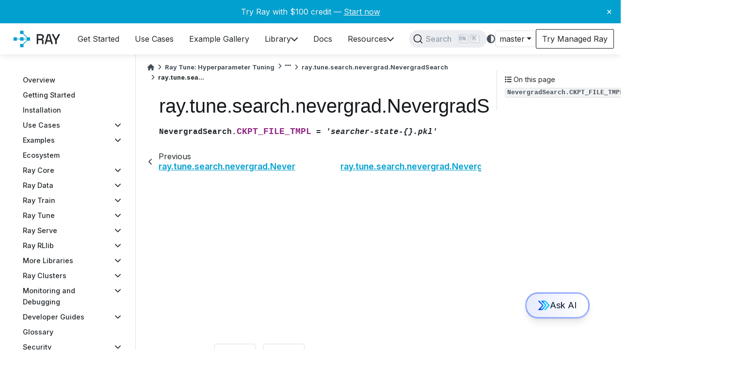

--- FILE ---
content_type: text/html; charset=utf-8
request_url: https://docs.ray.io/en/master/tune/api/doc/ray.tune.search.nevergrad.NevergradSearch.CKPT_FILE_TMPL.html
body_size: 21392
content:
<!-- prettier-ignore -->

<!DOCTYPE html>


<html lang="en" >

  <head>
    <meta charset="utf-8" />
    <meta name="viewport" content="width=device-width, initial-scale=1.0" /><meta name="viewport" content="width=device-width, initial-scale=1" />

    <title>ray.tune.search.nevergrad.NevergradSearch.CKPT_FILE_TMPL &#8212; Ray 3.0.0.dev0</title>
  
  
  
  <script data-cfasync="false">
    document.documentElement.dataset.mode = localStorage.getItem("mode") || "";
    document.documentElement.dataset.theme = localStorage.getItem("theme") || "light";
  </script>
  
  <!-- Loaded before other Sphinx assets -->
  <link href="../../../_static/styles/theme.css?digest=ac02cc09edc035673794" rel="stylesheet" />
<link href="../../../_static/styles/bootstrap.css?digest=ac02cc09edc035673794" rel="stylesheet" />
<link href="../../../_static/styles/pydata-sphinx-theme.css?digest=ac02cc09edc035673794" rel="stylesheet" />

  
  <link href="../../../_static/vendor/fontawesome/6.1.2/css/all.min.css?digest=ac02cc09edc035673794" rel="stylesheet" />
  <link rel="preload" as="font" type="font/woff2" crossorigin href="../../../_static/vendor/fontawesome/6.1.2/webfonts/fa-solid-900.woff2" />
<link rel="preload" as="font" type="font/woff2" crossorigin href="../../../_static/vendor/fontawesome/6.1.2/webfonts/fa-brands-400.woff2" />
<link rel="preload" as="font" type="font/woff2" crossorigin href="../../../_static/vendor/fontawesome/6.1.2/webfonts/fa-regular-400.woff2" />

    <link rel="stylesheet" type="text/css" href="../../../_static/pygments.css?v=a746c00c" />
    <link rel="stylesheet" type="text/css" href="../../../_static/copybutton.css?v=76b2166b" />
    <link rel="stylesheet" type="text/css" href="../../../_static/mystnb.4510f1fc1dee50b3e5859aac5469c37c29e427902b24a333a5f9fcb2f0b3ac41.css" />
    <link rel="stylesheet" type="text/css" href="../../../_static/autodoc_pydantic.css" />
    <link rel="stylesheet" type="text/css" href="../../../_static/css/termynal.css?v=2fc3cb5e" />
    <link rel="stylesheet" type="text/css" href="../../../_static/css/csat.css?v=c8f39c76" />
    <link rel="stylesheet" type="text/css" href="../../../_static/css/dismissable-banner.css?v=8dc8f27e" />
    <link rel="stylesheet" type="text/css" href="../../../_static/design-style.1e8bd061cd6da7fc9cf755528e8ffc24.min.css?v=0a3b3ea7" />
    <link rel="stylesheet" type="text/css" href="../../../_static/css/custom.css?v=93e2ace9" />
    <link rel="stylesheet" type="text/css" href="../../../_static/docsearch.css?v=45fb5152" />
    <link rel="stylesheet" type="text/css" href="../../../_static/pydata-docsearch-custom.css?v=7fb92720" />
  
  <!-- Pre-loaded scripts that we'll load fully later -->
  <link rel="preload" as="script" href="../../../_static/scripts/bootstrap.js?digest=ac02cc09edc035673794" />
<link rel="preload" as="script" href="../../../_static/scripts/pydata-sphinx-theme.js?digest=ac02cc09edc035673794" />
  <script src="../../../_static/vendor/fontawesome/6.1.2/js/all.min.js?digest=ac02cc09edc035673794"></script>

    <script src="../../../_static/documentation_options.js?v=d1493c90"></script>
    <script src="../../../_static/doctools.js?v=9a2dae69"></script>
    <script src="../../../_static/sphinx_highlight.js?v=dc90522c"></script>
    <script src="../../../_static/clipboard.min.js?v=a7894cd8"></script>
    <script src="../../../_static/copybutton.js?v=9a29e97e"></script>
    <script defer="defer" src="../../../_static/js/termynal.js?v=67cfcf08"></script>
    <script defer="defer" src="../../../_static/js/custom.js?v=dda55d6b"></script>
    <script defer="defer" src="../../../_static/js/csat.js?v=b1216bff"></script>
    <script defer="defer" src="../../../_static/js/dismissable-banner.js?v=87d30ac4"></script>
    <script defer="defer" src="../../../_static/docsearch.js?v=77274085"></script>
    <script defer="defer" src="../../../_static/docsearch_config.js?v=d25523ed"></script>
    <script src="../../../_static/design-tabs.js?v=36754332"></script>
    <script>DOCUMENTATION_OPTIONS.pagename = 'tune/api/doc/ray.tune.search.nevergrad.NevergradSearch.CKPT_FILE_TMPL';</script>
    <script>
        DOCUMENTATION_OPTIONS.theme_version = '0.14.1';
        DOCUMENTATION_OPTIONS.theme_switcher_json_url = 'https://docs.ray.io/en/master/_static/versions.json';
        DOCUMENTATION_OPTIONS.theme_switcher_version_match = 'master';
        DOCUMENTATION_OPTIONS.show_version_warning_banner = false;
        </script>
    <link rel="canonical" href="https://docs.ray.io/en/latest/tune/api/doc/ray.tune.search.nevergrad.NevergradSearch.CKPT_FILE_TMPL.html" />
    <link rel="icon" href="../../../_static/favicon.ico"/>
    <link rel="index" title="Index" href="../../../genindex.html" />
    <link rel="next" title="ray.tune.search.nevergrad.NevergradSearch.FINISHED" href="ray.tune.search.nevergrad.NevergradSearch.FINISHED.html" />
    <link rel="prev" title="ray.tune.search.nevergrad.NevergradSearch.set_max_concurrency" href="ray.tune.search.nevergrad.NevergradSearch.set_max_concurrency.html" /><!-- Extra header to include at the top of each template.
Kept separately so that it can easily be included in any templates
that need to be overridden for individual pages; e.g. included
both in the usual template (layout.html) as well as (index.html). -->

<link rel="preconnect" href="https://fonts.googleapis.com" />
<link rel="preconnect" href="https://fonts.gstatic.com" crossorigin />
<link
  href="https://fonts.googleapis.com/css2?family=Inter:wght@100;200;300;400;500;600;700;900&family=Roboto:wght@400;500;700&display=swap"
  rel="stylesheet"
/>
<link
  rel="stylesheet"
  title="light"
  href="https://cdnjs.cloudflare.com/ajax/libs/highlight.js/11.9.0/styles/github.min.css"
  disabled="disabled"
/>
<link
  rel="stylesheet"
  title="dark"
  href="https://cdnjs.cloudflare.com/ajax/libs/highlight.js/11.9.0/styles/github-dark.min.css"
  disabled="disabled"
/>
<link
  href="https://cdn.jsdelivr.net/npm/remixicon@4.1.0/fonts/remixicon.css"
  rel="stylesheet"
/>

<!-- Used for text embedded in html on the index page  -->
<script src="https://cdnjs.cloudflare.com/ajax/libs/highlight.js/11.9.0/highlight.min.js"></script>

<!-- Parser used to call hljs on responses from Ray Assistant -->
<script src="https://cdn.jsdelivr.net/npm/marked/marked.min.js"></script>

<!-- Sanitizer for Ray Assistant AI -->
<script src="https://cdnjs.cloudflare.com/ajax/libs/dompurify/2.3.3/purify.min.js"></script>

<!-- Fathom - beautiful, simple website analytics -->
<script src="https://deer.ray.io/script.js" data-site="WYYANYOS" defer></script>
<!-- / Fathom -->

<!-- Google Tag Manager -->
<script>
  (function (w, d, s, l, i) {
    w[l] = w[l] || [];
    w[l].push({
      'gtm.start': new Date().getTime(),
      event: 'gtm.js',
    });
    var f = d.getElementsByTagName(s)[0],
      j = d.createElement(s),
      dl = l != 'dataLayer' ? '&l=' + l : '';
    j.async = true;
    j.src = 'https://www.googletagmanager.com/gtm.js?id=' + i + dl;
    f.parentNode.insertBefore(j, f);
  })(window, document, 'script', 'dataLayer', 'GTM-N7VD67MZ');
</script>
<!-- End Google Tag Manager -->

<!-- Data to be shared with JS on every page -->
<script>
  window.data = {
    copyIconSrc: "../../../_static/copy-button.svg",
  };
</script>

<!-- RunLLM Widget -->
<script
  type="module"
  id="runllm-widget-script"
  src="https://widget.runllm.com"
  version="stable"
  crossorigin="anonymous"
  runllm-keyboard-shortcut="Mod+j"
  runllm-name="Ray RunLLM Bot"
  runllm-position="BOTTOM_RIGHT"
  runllm-assistant-id="1003"
></script>

  <meta name="viewport" content="width=device-width, initial-scale=1"/>
  <meta name="docsearch:language" content="en"/>

  <script async type="text/javascript" src="/_/static/javascript/readthedocs-addons.js"></script><meta name="readthedocs-project-slug" content="anyscale-ray" /><meta name="readthedocs-version-slug" content="master" /><meta name="readthedocs-resolver-filename" content="/tune/api/doc/ray.tune.search.nevergrad.NevergradSearch.CKPT_FILE_TMPL.html" /><meta name="readthedocs-http-status" content="200" /></head>
  
  
  <body data-bs-spy="scroll" data-bs-target=".bd-toc-nav" data-offset="180" data-bs-root-margin="0px 0px -60%" data-default-mode="">

  
  
  <a class="skip-link" href="#main-content">Skip to main content</a>
  
  <div id="pst-scroll-pixel-helper"></div>

  
  <button type="button" class="btn rounded-pill" id="pst-back-to-top">
    <i class="fa-solid fa-arrow-up"></i>
    Back to top
  </button>

  
  <input type="checkbox"
          class="sidebar-toggle"
          name="__primary"
          id="__primary"/>
  <label class="overlay overlay-primary" for="__primary"></label>
  
  <input type="checkbox"
          class="sidebar-toggle"
          name="__secondary"
          id="__secondary"/>
  <label class="overlay overlay-secondary" for="__secondary"></label>
  
  <div class="search-button__wrapper">
    <div class="search-button__overlay"></div>
    <div class="search-button__search-container">
<form class="bd-search d-flex align-items-center"
      action="../../../search.html"
      method="get">
  <i class="fa-solid fa-magnifying-glass"></i>
  <input type="search"
         class="form-control"
         name="q"
         id="search-input"
         placeholder="Search the docs ..."
         aria-label="Search the docs ..."
         autocomplete="off"
         autocorrect="off"
         autocapitalize="off"
         spellcheck="false"/>
  <span class="search-button__kbd-shortcut"><kbd class="kbd-shortcut__modifier">Ctrl</kbd>+<kbd>K</kbd></span>
</form></div>
  </div>


  <div class="bd-header-announcement container-fluid bd-header-announcement">
    <div class="bd-header-announcement__content">Try Ray with $100 credit — <a target="_blank" href="https://console.anyscale.com/register/ha?render_flow=ray&utm_source=ray_docs&utm_medium=docs&utm_campaign=banner">Start now</a><button type="button" id="close-banner" aria-label="Close banner">&times;</button></div>
  </div>

  
    <nav class="bd-header navbar navbar-expand-lg bd-navbar">
<div class="bd-header__inner bd-page-width">
  <label class="sidebar-toggle primary-toggle" for="__primary">
    <span class="fa-solid fa-bars"></span>
  </label>
  
  
  <div class=" navbar-header-items__start">
    
      <div class="navbar-item">
  

<a class="navbar-brand logo" href="../../../index.html">
  <svg width="400" height="201" viewBox="0 0 400 201" xmlns="http://www.w3.org/2000/svg">
<path id="ray-text" d="M325.949 134.356V109.785L302.442 66.6406H314.244L330.495 97.3062H331.946L348.198 66.6406H360L336.493 109.785V134.356H325.949ZM253.043 134.364L272.391 66.648H290.771L310.021 134.364H299.283L294.834 118.402H268.328L263.878 134.364H253.043ZM270.94 108.728H292.222L282.354 73.1294H280.807L270.94 108.728ZM198.887 134.364V66.648H227.327C231.519 66.648 235.195 67.3896 238.355 68.8729C241.58 70.2918 244.063 72.3555 245.804 75.0641C247.61 77.7727 248.513 80.9973 248.513 84.7378V85.8019C248.513 90.0583 247.481 93.4763 245.417 96.0559C243.418 98.5711 240.967 100.345 238.065 101.376V102.924C240.516 103.053 242.483 103.892 243.966 105.439C245.449 106.923 246.191 109.083 246.191 111.921V134.364H235.647V113.372C235.647 111.631 235.195 110.244 234.292 109.212C233.39 108.18 231.938 107.664 229.939 107.664H209.334V134.364H198.887ZM209.334 98.1842H226.166C229.907 98.1842 232.809 97.249 234.873 95.3788C236.937 93.4441 237.968 90.8322 237.968 87.5431V86.7692C237.968 83.4802 236.937 80.9005 234.873 79.0303C232.874 77.0956 229.971 76.1282 226.166 76.1282H209.334V98.1842Z" fill="black"/>
<path fill-rule="evenodd" clip-rule="evenodd" d="M143.63 101.311L98.3087 146.632L94.9903 143.313L140.311 97.9925L143.63 101.311ZM141.953 102.334L51.4454 102.334V97.6409L141.953 97.6409V102.334ZM94.992 55.9863L140.313 101.307L143.631 97.9886L98.3105 52.6679L94.992 55.9863Z" fill="#02A0CF"/>
<path d="M40 88.3163H62.6604V110.977H40V88.3163ZM85.3207 88.3163H107.981V110.977H85.3207V88.3163ZM85.3207 43H107.981V65.6604H85.3207V43ZM85.3207 133.645H107.981V156.306H85.3207V133.645ZM130.641 88.3163H153.301V110.977H130.641V88.3163Z" fill="#02A0CF"/>
</svg>

</a></div>
    
  </div>
  
  <div class=" navbar-header-items">
    
    <div class="me-auto navbar-header-items__center">
      
        <div class="navbar-item"><nav class="navbar-nav">
  <p class="sidebar-header-items__title"
     role="heading"
     aria-level="1"
     aria-label="Site Navigation">
    Site Navigation
  </p>
  <div class="navbar-content docutils container">
<ul class="navbar-toplevel">
<li><div class="ref-container docutils container">
<p><a class="reference internal" href="../../../ray-overview/getting-started.html" title="Get Started"><span class="navbar-link-title">Get Started</span></a></p>
</div>
</li>
<li><div class="ref-container docutils container">
<p><a class="reference internal" href="../../../ray-overview/use-cases.html" title="Use Cases"><span class="navbar-link-title">Use Cases</span></a></p>
</div>
</li>
<li><div class="ref-container docutils container">
<p><a class="reference internal" href="../../../ray-overview/examples.html" title="Example Gallery"><span class="navbar-link-title">Example Gallery</span></a></p>
</div>
</li>
<li><div class="ref-container docutils container">
<p><a class="reference internal" href="../../../ray-overview/installation.html" title="Library"><span class="navbar-link-title">Library</span></a></p>
<i class="fa-solid fa-chevron-down"></i></div>
<div class="navbar-dropdown docutils container">
<ul class="navbar-sublevel">
<li><div class="ref-container docutils container">
<p><a class="reference internal" href="../../../ray-core/walkthrough.html" title="Ray Core"><span class="navbar-link-title">Ray Core</span>Scale general Python applications</a></p>
</div>
</li>
<li><div class="ref-container docutils container">
<p><a class="reference internal" href="../../../data/data.html" title="Ray Data"><span class="navbar-link-title">Ray Data</span>Scale data ingest and preprocessing</a></p>
</div>
</li>
<li><div class="ref-container docutils container">
<p><a class="reference internal" href="../../../train/train.html" title="Ray Train"><span class="navbar-link-title">Ray Train</span>Scale machine learning training</a></p>
</div>
</li>
<li><div class="ref-container docutils container">
<p><a class="reference internal" href="../../index.html" title="Ray Tune"><span class="navbar-link-title">Ray Tune</span>Scale hyperparameter tuning</a></p>
</div>
</li>
<li><div class="ref-container docutils container">
<p><a class="reference internal" href="../../../serve/index.html" title="Ray Serve"><span class="navbar-link-title">Ray Serve</span>Scale model serving</a></p>
</div>
</li>
<li><div class="ref-container docutils container">
<p><a class="reference internal" href="../../../rllib/index.html" title="Ray RLlib"><span class="navbar-link-title">Ray RLlib</span>Scale reinforcement learning</a></p>
</div>
</li>
</ul>
</div>
</li>
<li><div class="ref-container docutils container">
<p><a class="reference internal" href="../../../index.html" title="Docs"><span class="navbar-link-title">Docs</span></a></p>
</div>
</li>
<li><div class="ref-container docutils container">
<p><a class="reference external" href="https://discuss.ray.io" title="Resources"><span class="navbar-link-title">Resources</span></a></p>
<i class="fa-solid fa-chevron-down"></i></div>
<div class="navbar-dropdown docutils container">
<ul class="navbar-sublevel">
<li><div class="ref-container docutils container">
<p><a class="reference external" href="https://discuss.ray.io" title="Discussion Forum"><span class="navbar-link-title">Discussion Forum</span>Get your Ray questions answered</a></p>
</div>
</li>
<li><div class="ref-container docutils container">
<p><a class="reference external" href="https://github.com/ray-project/ray-educational-materials" title="Training"><span class="navbar-link-title">Training</span>Hands-on learning</a></p>
</div>
</li>
<li><div class="ref-container docutils container">
<p><a class="reference external" href="https://www.anyscale.com/blog" title="Blog"><span class="navbar-link-title">Blog</span>Updates, best practices, user-stories</a></p>
</div>
</li>
<li><div class="ref-container docutils container">
<p><a class="reference external" href="https://www.anyscale.com/events" title="Events"><span class="navbar-link-title">Events</span>Webinars, meetups, office hours</a></p>
</div>
</li>
<li><div class="ref-container docutils container">
<p><a class="reference external" href="https://www.anyscale.com/blog/how-ray-and-anyscale-make-it-easy-to-do-massive-scale-machine-learning-on" title="Success Stories"><span class="navbar-link-title">Success Stories</span>Real-world workload examples</a></p>
</div>
</li>
<li><div class="ref-container docutils container">
<p><a class="reference internal" href="../../../ray-overview/ray-libraries.html" title="Ecosystem"><span class="navbar-link-title">Ecosystem</span>Libraries integrated with Ray</a></p>
</div>
</li>
<li><div class="ref-container docutils container">
<p><a class="reference external" href="https://www.ray.io/community" title="Community"><span class="navbar-link-title">Community</span>Connect with us</a></p>
</div>
</li>
</ul>
</div>
</li>
</ul>
</div>

</nav></div>
      
    </div>
    
    
    <div class="navbar-header-items__end">
      
        <div class="navbar-item navbar-persistent--container">
          <div id="docsearch"></div>
        </div>
      
      
        <div class="navbar-item">
<script>
document.write(`
  <button class="btn btn-sm navbar-btn theme-switch-button" title="light/dark" aria-label="light/dark" data-bs-placement="bottom" data-bs-toggle="tooltip">
    <span class="theme-switch nav-link" data-mode="light"><i class="fa-solid fa-sun fa-lg"></i></span>
    <span class="theme-switch nav-link" data-mode="dark"><i class="fa-solid fa-moon fa-lg"></i></span>
    <span class="theme-switch nav-link" data-mode="auto"><i class="fa-solid fa-circle-half-stroke fa-lg"></i></span>
  </button>
`);
</script></div>
      
        <div class="navbar-item">
<script>
document.write(`
  <div class="version-switcher__container dropdown">
    <button id="versionswitcherbutton" type="button" role="button" class="version-switcher__button btn btn-sm navbar-btn dropdown-toggle" data-bs-toggle="dropdown" aria-haspopup="listbox" aria-controls="versionswitcherlist" aria-label="Version switcher list">
      Choose version  <!-- this text may get changed later by javascript -->
      <span class="caret"></span>
    </button>
    <div id="versionswitcherlist" class="version-switcher__menu dropdown-menu list-group-flush py-0" role="listbox" aria-labelledby="versionswitcherbutton">
    <!-- dropdown will be populated by javascript on page load -->
    </div>
  </div>
`);
</script></div>
      
        <div class="navbar-item"><a
  id="try-anyscale-href"
  href="https://console.anyscale.com/register/ha?render_flow=ray&utm_source=ray_docs&utm_medium=docs&utm_campaign=navbar"
  target="_blank"
  rel="noopener noreferrer"
>
  <div id="try-anyscale-text">
    <span>Try Managed Ray</span>
  </div>
</a></div>
      
    </div>
    
  </div>
  
  
    <div class="navbar-persistent--mobile"><div id="docsearch"></div>
    </div>
  

  
    <label class="sidebar-toggle secondary-toggle" for="__secondary" tabindex="0">
      <span class="fa-solid fa-outdent"></span>
    </label>
  
</div>

    </nav>
  
  <div class="bd-container">
    <div class="bd-container__inner bd-page-width">
      
      <div class="bd-sidebar-primary bd-sidebar">
        

  
  <div class="sidebar-header-items sidebar-primary__section">
    
    
      <div class="sidebar-header-items__center">
        
          <div class="navbar-item"><nav class="navbar-nav">
  <p class="sidebar-header-items__title"
     role="heading"
     aria-level="1"
     aria-label="Site Navigation">
    Site Navigation
  </p>
  <div class="navbar-content docutils container">
<ul class="navbar-toplevel">
<li><div class="ref-container docutils container">
<p><a class="reference internal" href="../../../ray-overview/getting-started.html" title="Get Started"><span class="navbar-link-title">Get Started</span></a></p>
</div>
</li>
<li><div class="ref-container docutils container">
<p><a class="reference internal" href="../../../ray-overview/use-cases.html" title="Use Cases"><span class="navbar-link-title">Use Cases</span></a></p>
</div>
</li>
<li><div class="ref-container docutils container">
<p><a class="reference internal" href="../../../ray-overview/examples.html" title="Example Gallery"><span class="navbar-link-title">Example Gallery</span></a></p>
</div>
</li>
<li><div class="ref-container docutils container">
<p><a class="reference internal" href="../../../ray-overview/installation.html" title="Library"><span class="navbar-link-title">Library</span></a></p>
<i class="fa-solid fa-chevron-down"></i></div>
<div class="navbar-dropdown docutils container">
<ul class="navbar-sublevel">
<li><div class="ref-container docutils container">
<p><a class="reference internal" href="../../../ray-core/walkthrough.html" title="Ray Core"><span class="navbar-link-title">Ray Core</span>Scale general Python applications</a></p>
</div>
</li>
<li><div class="ref-container docutils container">
<p><a class="reference internal" href="../../../data/data.html" title="Ray Data"><span class="navbar-link-title">Ray Data</span>Scale data ingest and preprocessing</a></p>
</div>
</li>
<li><div class="ref-container docutils container">
<p><a class="reference internal" href="../../../train/train.html" title="Ray Train"><span class="navbar-link-title">Ray Train</span>Scale machine learning training</a></p>
</div>
</li>
<li><div class="ref-container docutils container">
<p><a class="reference internal" href="../../index.html" title="Ray Tune"><span class="navbar-link-title">Ray Tune</span>Scale hyperparameter tuning</a></p>
</div>
</li>
<li><div class="ref-container docutils container">
<p><a class="reference internal" href="../../../serve/index.html" title="Ray Serve"><span class="navbar-link-title">Ray Serve</span>Scale model serving</a></p>
</div>
</li>
<li><div class="ref-container docutils container">
<p><a class="reference internal" href="../../../rllib/index.html" title="Ray RLlib"><span class="navbar-link-title">Ray RLlib</span>Scale reinforcement learning</a></p>
</div>
</li>
</ul>
</div>
</li>
<li><div class="ref-container docutils container">
<p><a class="reference internal" href="../../../index.html" title="Docs"><span class="navbar-link-title">Docs</span></a></p>
</div>
</li>
<li><div class="ref-container docutils container">
<p><a class="reference external" href="https://discuss.ray.io" title="Resources"><span class="navbar-link-title">Resources</span></a></p>
<i class="fa-solid fa-chevron-down"></i></div>
<div class="navbar-dropdown docutils container">
<ul class="navbar-sublevel">
<li><div class="ref-container docutils container">
<p><a class="reference external" href="https://discuss.ray.io" title="Discussion Forum"><span class="navbar-link-title">Discussion Forum</span>Get your Ray questions answered</a></p>
</div>
</li>
<li><div class="ref-container docutils container">
<p><a class="reference external" href="https://github.com/ray-project/ray-educational-materials" title="Training"><span class="navbar-link-title">Training</span>Hands-on learning</a></p>
</div>
</li>
<li><div class="ref-container docutils container">
<p><a class="reference external" href="https://www.anyscale.com/blog" title="Blog"><span class="navbar-link-title">Blog</span>Updates, best practices, user-stories</a></p>
</div>
</li>
<li><div class="ref-container docutils container">
<p><a class="reference external" href="https://www.anyscale.com/events" title="Events"><span class="navbar-link-title">Events</span>Webinars, meetups, office hours</a></p>
</div>
</li>
<li><div class="ref-container docutils container">
<p><a class="reference external" href="https://www.anyscale.com/blog/how-ray-and-anyscale-make-it-easy-to-do-massive-scale-machine-learning-on" title="Success Stories"><span class="navbar-link-title">Success Stories</span>Real-world workload examples</a></p>
</div>
</li>
<li><div class="ref-container docutils container">
<p><a class="reference internal" href="../../../ray-overview/ray-libraries.html" title="Ecosystem"><span class="navbar-link-title">Ecosystem</span>Libraries integrated with Ray</a></p>
</div>
</li>
<li><div class="ref-container docutils container">
<p><a class="reference external" href="https://www.ray.io/community" title="Community"><span class="navbar-link-title">Community</span>Connect with us</a></p>
</div>
</li>
</ul>
</div>
</li>
</ul>
</div>

</nav></div>
        
      </div>
    
    
    
      <div class="sidebar-header-items__end">
        
          <div class="navbar-item">
<script>
document.write(`
  <button class="btn btn-sm navbar-btn theme-switch-button" title="light/dark" aria-label="light/dark" data-bs-placement="bottom" data-bs-toggle="tooltip">
    <span class="theme-switch nav-link" data-mode="light"><i class="fa-solid fa-sun fa-lg"></i></span>
    <span class="theme-switch nav-link" data-mode="dark"><i class="fa-solid fa-moon fa-lg"></i></span>
    <span class="theme-switch nav-link" data-mode="auto"><i class="fa-solid fa-circle-half-stroke fa-lg"></i></span>
  </button>
`);
</script></div>
        
          <div class="navbar-item">
<script>
document.write(`
  <div class="version-switcher__container dropdown">
    <button id="versionswitcherbutton" type="button" role="button" class="version-switcher__button btn btn-sm navbar-btn dropdown-toggle" data-bs-toggle="dropdown" aria-haspopup="listbox" aria-controls="versionswitcherlist" aria-label="Version switcher list">
      Choose version  <!-- this text may get changed later by javascript -->
      <span class="caret"></span>
    </button>
    <div id="versionswitcherlist" class="version-switcher__menu dropdown-menu list-group-flush py-0" role="listbox" aria-labelledby="versionswitcherbutton">
    <!-- dropdown will be populated by javascript on page load -->
    </div>
  </div>
`);
</script></div>
        
          <div class="navbar-item"><a
  id="try-anyscale-href"
  href="https://console.anyscale.com/register/ha?render_flow=ray&utm_source=ray_docs&utm_medium=docs&utm_campaign=navbar"
  target="_blank"
  rel="noopener noreferrer"
>
  <div id="try-anyscale-text">
    <span>Try Managed Ray</span>
  </div>
</a></div>
        
      </div>
    
  </div>
  
    <div class="sidebar-primary-items__start sidebar-primary__section">
        <div class="sidebar-primary-item"><nav id="main-sidebar" class="bd-docs-nav bd-links" aria-label="Section Navigation">
  <div class="bd-toc-item navbar-nav"><ul class="nav bd-sidenav">
<li class="toctree-l1"><a class="reference internal" href="../../../ray-overview/index.html">Overview</a></li>
<li class="toctree-l1"><a class="reference internal" href="../../../ray-overview/getting-started.html">Getting Started</a></li>
<li class="toctree-l1"><a class="reference internal" href="../../../ray-overview/installation.html">Installation</a></li>
<li class="toctree-l1 has-children"><a class="reference internal" href="../../../ray-overview/use-cases.html">Use Cases</a><input class="toctree-checkbox" id="toctree-checkbox-1" name="toctree-checkbox-1" type="checkbox"/><label class="toctree-toggle" for="toctree-checkbox-1"><i class="fa-solid fa-chevron-down"></i></label><ul>
<li class="toctree-l2"><a class="reference internal" href="../../../ray-air/getting-started.html">Ray for ML Infrastructure</a></li>

</ul>
</li>
<li class="toctree-l1 has-children"><a class="reference internal" href="../../../ray-overview/examples/index.html">Examples</a><input class="toctree-checkbox" id="toctree-checkbox-2" name="toctree-checkbox-2" type="checkbox"/><label class="toctree-toggle" for="toctree-checkbox-2"><i class="fa-solid fa-chevron-down"></i></label><ul>
<li class="toctree-l2 has-children"><a class="reference internal" href="../../../ray-overview/examples/e2e-multimodal-ai-workloads/README.html">Multi-modal AI pipeline</a><input class="toctree-checkbox" id="toctree-checkbox-3" name="toctree-checkbox-3" type="checkbox"/><label class="toctree-toggle" for="toctree-checkbox-3"><i class="fa-solid fa-chevron-down"></i></label><ul>
<li class="toctree-l3"><a class="reference internal" href="../../../ray-overview/examples/e2e-multimodal-ai-workloads/notebooks/01-Batch-Inference.html">Batch inference</a></li>
<li class="toctree-l3"><a class="reference internal" href="../../../ray-overview/examples/e2e-multimodal-ai-workloads/notebooks/02-Distributed-Training.html">Distributed training</a></li>
<li class="toctree-l3"><a class="reference internal" href="../../../ray-overview/examples/e2e-multimodal-ai-workloads/notebooks/03-Online-Serving.html">Online serving</a></li>
</ul>
</li>
<li class="toctree-l2"><a class="reference internal" href="../../../ray-overview/examples/entity-recognition-with-llms/README.html">LLM training and inference</a></li>
<li class="toctree-l2"><a class="reference internal" href="../../../ray-overview/examples/e2e-audio/README.html">Audio batch inference</a></li>
<li class="toctree-l2 has-children"><a class="reference internal" href="../../../ray-overview/examples/e2e-xgboost/README.html">Distributed XGBoost pipeline</a><input class="toctree-checkbox" id="toctree-checkbox-4" name="toctree-checkbox-4" type="checkbox"/><label class="toctree-toggle" for="toctree-checkbox-4"><i class="fa-solid fa-chevron-down"></i></label><ul>
<li class="toctree-l3"><a class="reference internal" href="../../../ray-overview/examples/e2e-xgboost/notebooks/01-Distributed_Training.html">Distributed training of an XGBoost model</a></li>
<li class="toctree-l3"><a class="reference internal" href="../../../ray-overview/examples/e2e-xgboost/notebooks/02-Validation.html">Model validation using offline batch inference</a></li>
<li class="toctree-l3"><a class="reference internal" href="../../../ray-overview/examples/e2e-xgboost/notebooks/03-Serving.html">Scalable online XGBoost inference with Ray Serve</a></li>
</ul>
</li>
<li class="toctree-l2 has-children"><a class="reference internal" href="../../../ray-overview/examples/e2e-timeseries/README.html">Time-series forecasting</a><input class="toctree-checkbox" id="toctree-checkbox-5" name="toctree-checkbox-5" type="checkbox"/><label class="toctree-toggle" for="toctree-checkbox-5"><i class="fa-solid fa-chevron-down"></i></label><ul>
<li class="toctree-l3"><a class="reference internal" href="../../../ray-overview/examples/e2e-timeseries/e2e_timeseries/01-Distributed-Training.html">Distributed training of a DLinear time-series model</a></li>

<li class="toctree-l3"><a class="reference internal" href="../../../ray-overview/examples/e2e-timeseries/e2e_timeseries/02-Validation.html">DLinear model validation using offline batch inference</a></li>

<li class="toctree-l3"><a class="reference internal" href="../../../ray-overview/examples/e2e-timeseries/e2e_timeseries/03-Serving.html">Online serving for DLinear model using Ray Serve</a></li>
</ul>
</li>
<li class="toctree-l2 has-children"><a class="reference internal" href="../../../ray-overview/examples/object-detection/README.html">Scalable video processing</a><input class="toctree-checkbox" id="toctree-checkbox-6" name="toctree-checkbox-6" type="checkbox"/><label class="toctree-toggle" for="toctree-checkbox-6"><i class="fa-solid fa-chevron-down"></i></label><ul>
<li class="toctree-l3"><a class="reference internal" href="../../../ray-overview/examples/object-detection/1.object_detection_train.html">Fine-tuning a face mask detection model with Faster R-CNN</a></li>
<li class="toctree-l3"><a class="reference internal" href="../../../ray-overview/examples/object-detection/2.object_detection_batch_inference_eval.html">Object detection batch inference on test dataset and metrics calculation</a></li>
<li class="toctree-l3"><a class="reference internal" href="../../../ray-overview/examples/object-detection/3.video_processing_batch_inference.html">Video processing with object detection using batch inference</a></li>
<li class="toctree-l3"><a class="reference internal" href="../../../ray-overview/examples/object-detection/4.object_detection_serve.html">Host an object detection model as a service</a></li>
</ul>
</li>
<li class="toctree-l2 has-children"><a class="reference internal" href="../../../ray-overview/examples/e2e-rag/README.html">Distributed RAG pipeline</a><input class="toctree-checkbox" id="toctree-checkbox-7" name="toctree-checkbox-7" type="checkbox"/><label class="toctree-toggle" for="toctree-checkbox-7"><i class="fa-solid fa-chevron-down"></i></label><ul>
<li class="toctree-l3"><a class="reference internal" href="../../../ray-overview/examples/e2e-rag/notebooks/01_%28Optional%29_Regular_Document_Processing_Pipeline.html">Build a Regular RAG Document Ingestion Pipeline  (No Ray required)</a></li>
<li class="toctree-l3"><a class="reference internal" href="../../../ray-overview/examples/e2e-rag/notebooks/02_Scalable_RAG_Data_Ingestion_with_Ray_Data.html">Scalable RAG Data Ingestion and Pagination with Ray Data</a></li>
<li class="toctree-l3"><a class="reference internal" href="../../../ray-overview/examples/e2e-rag/notebooks/03_Deploy_LLM_with_Ray_Serve.html">Deploy LLM with Ray Serve LLM</a></li>
<li class="toctree-l3"><a class="reference internal" href="../../../ray-overview/examples/e2e-rag/notebooks/04_Build_Basic_RAG_Chatbot.html">Build Basic RAG App</a></li>
<li class="toctree-l3"><a class="reference internal" href="../../../ray-overview/examples/e2e-rag/notebooks/05_Improve_RAG_with_Prompt_Engineering.html">Improve RAG with Prompt Engineering</a></li>
<li class="toctree-l3"><a class="reference internal" href="../../../ray-overview/examples/e2e-rag/notebooks/06_%28Optional%29_Evaluate_RAG_with_Online_Inference.html">Evaluate RAG with Online Inference</a></li>
<li class="toctree-l3"><a class="reference internal" href="../../../ray-overview/examples/e2e-rag/notebooks/07_Evaluate_RAG_with_Ray_Data_LLM_Batch_inference.html">Evaluate RAG using Batch Inference with Ray Data LLM</a></li>
</ul>
</li>
<li class="toctree-l2 has-children"><a class="reference internal" href="../../../ray-overview/examples/mcp-ray-serve/README.html">Deploy MCP servers</a><input class="toctree-checkbox" id="toctree-checkbox-8" name="toctree-checkbox-8" type="checkbox"/><label class="toctree-toggle" for="toctree-checkbox-8"><i class="fa-solid fa-chevron-down"></i></label><ul>
<li class="toctree-l3"><a class="reference internal" href="../../../ray-overview/examples/mcp-ray-serve/01%20Deploy_custom_mcp_in_streamable_http_with_ray_serve.html">Deploying a custom MCP in Streamable HTTP mode with Ray Serve</a></li>
<li class="toctree-l3"><a class="reference internal" href="../../../ray-overview/examples/mcp-ray-serve/02%20Build_mcp_gateway_with_existing_ray_serve_apps.html">Deploy an MCP Gateway with existing Ray Serve apps</a></li>
<li class="toctree-l3"><a class="reference internal" href="../../../ray-overview/examples/mcp-ray-serve/03%20Deploy_single_mcp_stdio_docker_image_with_ray_serve.html">Deploying an MCP STDIO Server as a scalable HTTP service with Ray Serve</a></li>
<li class="toctree-l3"><a class="reference internal" href="../../../ray-overview/examples/mcp-ray-serve/04%20Deploy_multiple_mcp_stdio_docker_images_with_ray_serve.html">Deploying multiple MCP services with Ray Serve</a></li>
<li class="toctree-l3"><a class="reference internal" href="../../../ray-overview/examples/mcp-ray-serve/05%20%28Optional%29%20Build_docker_image_for_mcp_server.html">Build a Docker image for an MCP server</a></li>
</ul>
</li>
<li class="toctree-l2"><a class="reference internal" href="../../../ray-overview/examples/langchain_agent_ray_serve/content/README.html">Build a tool-using agent</a></li>
</ul>
</li>
<li class="toctree-l1"><a class="reference internal" href="../../../ray-overview/ray-libraries.html">Ecosystem</a></li>
<li class="toctree-l1 has-children"><a class="reference internal" href="../../../ray-core/walkthrough.html">Ray Core</a><input class="toctree-checkbox" id="toctree-checkbox-9" name="toctree-checkbox-9" type="checkbox"/><label class="toctree-toggle" for="toctree-checkbox-9"><i class="fa-solid fa-chevron-down"></i></label><ul>
<li class="toctree-l2"><a class="reference internal" href="../../../ray-core/key-concepts.html">Key Concepts</a></li>
<li class="toctree-l2 has-children"><a class="reference internal" href="../../../ray-core/user-guide.html">User Guides</a><input class="toctree-checkbox" id="toctree-checkbox-10" name="toctree-checkbox-10" type="checkbox"/><label class="toctree-toggle" for="toctree-checkbox-10"><i class="fa-solid fa-chevron-down"></i></label><ul>
<li class="toctree-l3 has-children"><a class="reference internal" href="../../../ray-core/tasks.html">Tasks</a><input class="toctree-checkbox" id="toctree-checkbox-11" name="toctree-checkbox-11" type="checkbox"/><label class="toctree-toggle" for="toctree-checkbox-11"><i class="fa-solid fa-chevron-down"></i></label><ul>
<li class="toctree-l4"><a class="reference internal" href="../../../ray-core/tasks/nested-tasks.html">Nested Remote Functions</a></li>
</ul>
</li>
<li class="toctree-l3 has-children"><a class="reference internal" href="../../../ray-core/actors.html">Actors</a><input class="toctree-checkbox" id="toctree-checkbox-12" name="toctree-checkbox-12" type="checkbox"/><label class="toctree-toggle" for="toctree-checkbox-12"><i class="fa-solid fa-chevron-down"></i></label><ul>
<li class="toctree-l4"><a class="reference internal" href="../../../ray-core/actors/named-actors.html">Named Actors</a></li>
<li class="toctree-l4"><a class="reference internal" href="../../../ray-core/actors/terminating-actors.html">Terminating Actors</a></li>
<li class="toctree-l4"><a class="reference internal" href="../../../ray-core/actors/async_api.html">AsyncIO / Concurrency for Actors</a></li>
<li class="toctree-l4"><a class="reference internal" href="../../../ray-core/actors/concurrency_group_api.html">Limiting Concurrency Per-Method with Concurrency Groups</a></li>
<li class="toctree-l4"><a class="reference internal" href="../../../ray-core/actors/actor-utils.html">Utility Classes</a></li>
<li class="toctree-l4"><a class="reference internal" href="../../../ray-core/actors/out-of-band-communication.html">Out-of-band Communication</a></li>
<li class="toctree-l4"><a class="reference internal" href="../../../ray-core/actors/task-orders.html">Actor Task Execution Order</a></li>
</ul>
</li>
<li class="toctree-l3 has-children"><a class="reference internal" href="../../../ray-core/objects.html">Objects</a><input class="toctree-checkbox" id="toctree-checkbox-13" name="toctree-checkbox-13" type="checkbox"/><label class="toctree-toggle" for="toctree-checkbox-13"><i class="fa-solid fa-chevron-down"></i></label><ul>
<li class="toctree-l4"><a class="reference internal" href="../../../ray-core/objects/serialization.html">Serialization</a></li>
<li class="toctree-l4"><a class="reference internal" href="../../../ray-core/objects/object-spilling.html">Object Spilling</a></li>
</ul>
</li>
<li class="toctree-l3"><a class="reference internal" href="../../../ray-core/handling-dependencies.html">Environment Dependencies</a></li>
<li class="toctree-l3 has-children"><a class="reference internal" href="../../../ray-core/scheduling/index.html">Scheduling</a><input class="toctree-checkbox" id="toctree-checkbox-14" name="toctree-checkbox-14" type="checkbox"/><label class="toctree-toggle" for="toctree-checkbox-14"><i class="fa-solid fa-chevron-down"></i></label><ul>
<li class="toctree-l4"><a class="reference internal" href="../../../ray-core/scheduling/labels.html">Use labels to control scheduling</a></li>
<li class="toctree-l4"><a class="reference internal" href="../../../ray-core/scheduling/resources.html">Resources</a></li>
<li class="toctree-l4"><a class="reference internal" href="../../../ray-core/scheduling/accelerators.html">Accelerator Support</a></li>
<li class="toctree-l4"><a class="reference internal" href="../../../ray-core/scheduling/placement-group.html">Placement Groups</a></li>
<li class="toctree-l4"><a class="reference internal" href="../../../ray-core/scheduling/memory-management.html">Memory Management</a></li>
<li class="toctree-l4"><a class="reference internal" href="../../../ray-core/scheduling/ray-oom-prevention.html">Out-Of-Memory Prevention</a></li>
</ul>
</li>
<li class="toctree-l3 has-children"><a class="reference internal" href="../../../ray-core/fault-tolerance.html">Fault tolerance</a><input class="toctree-checkbox" id="toctree-checkbox-15" name="toctree-checkbox-15" type="checkbox"/><label class="toctree-toggle" for="toctree-checkbox-15"><i class="fa-solid fa-chevron-down"></i></label><ul>
<li class="toctree-l4"><a class="reference internal" href="../../../ray-core/fault_tolerance/tasks.html">Task Fault Tolerance</a></li>
<li class="toctree-l4"><a class="reference internal" href="../../../ray-core/fault_tolerance/actors.html">Actor Fault Tolerance</a></li>
<li class="toctree-l4"><a class="reference internal" href="../../../ray-core/fault_tolerance/objects.html">Object Fault Tolerance</a></li>
<li class="toctree-l4"><a class="reference internal" href="../../../ray-core/fault_tolerance/nodes.html">Node Fault Tolerance</a></li>
<li class="toctree-l4"><a class="reference internal" href="../../../ray-core/fault_tolerance/gcs.html">GCS Fault Tolerance</a></li>
</ul>
</li>
<li class="toctree-l3 has-children"><a class="reference internal" href="../../../ray-core/patterns/index.html">Design Patterns &amp; Anti-patterns</a><input class="toctree-checkbox" id="toctree-checkbox-16" name="toctree-checkbox-16" type="checkbox"/><label class="toctree-toggle" for="toctree-checkbox-16"><i class="fa-solid fa-chevron-down"></i></label><ul>
<li class="toctree-l4"><a class="reference internal" href="../../../ray-core/patterns/nested-tasks.html">Pattern: Using nested tasks to achieve nested parallelism</a></li>
<li class="toctree-l4"><a class="reference internal" href="../../../ray-core/patterns/generators.html">Pattern: Using generators to reduce heap memory usage</a></li>
<li class="toctree-l4"><a class="reference internal" href="../../../ray-core/patterns/limit-pending-tasks.html">Pattern: Using ray.wait to limit the number of pending tasks</a></li>
<li class="toctree-l4"><a class="reference internal" href="../../../ray-core/patterns/limit-running-tasks.html">Pattern: Using resources to limit the number of concurrently running tasks</a></li>
<li class="toctree-l4"><a class="reference internal" href="../../../ray-core/patterns/concurrent-operations-async-actor.html">Pattern: Using asyncio to run actor methods concurrently</a></li>
<li class="toctree-l4"><a class="reference internal" href="../../../ray-core/patterns/actor-sync.html">Pattern: Using an actor to synchronize other tasks and actors</a></li>
<li class="toctree-l4"><a class="reference internal" href="../../../ray-core/patterns/tree-of-actors.html">Pattern: Using a supervisor actor to manage a tree of actors</a></li>
<li class="toctree-l4"><a class="reference internal" href="../../../ray-core/patterns/pipelining.html">Pattern: Using pipelining to increase throughput</a></li>
<li class="toctree-l4"><a class="reference internal" href="../../../ray-core/patterns/return-ray-put.html">Anti-pattern: Returning ray.put() ObjectRefs from a task harms performance and fault tolerance</a></li>
<li class="toctree-l4"><a class="reference internal" href="../../../ray-core/patterns/nested-ray-get.html">Anti-pattern: Calling ray.get on task arguments harms performance</a></li>
<li class="toctree-l4"><a class="reference internal" href="../../../ray-core/patterns/ray-get-loop.html">Anti-pattern: Calling ray.get in a loop harms parallelism</a></li>
<li class="toctree-l4"><a class="reference internal" href="../../../ray-core/patterns/unnecessary-ray-get.html">Anti-pattern: Calling ray.get unnecessarily harms performance</a></li>
<li class="toctree-l4"><a class="reference internal" href="../../../ray-core/patterns/ray-get-submission-order.html">Anti-pattern: Processing results in submission order using ray.get increases runtime</a></li>
<li class="toctree-l4"><a class="reference internal" href="../../../ray-core/patterns/ray-get-too-many-objects.html">Anti-pattern: Fetching too many objects at once with ray.get causes failure</a></li>
<li class="toctree-l4"><a class="reference internal" href="../../../ray-core/patterns/too-fine-grained-tasks.html">Anti-pattern: Over-parallelizing with too fine-grained tasks harms speedup</a></li>
<li class="toctree-l4"><a class="reference internal" href="../../../ray-core/patterns/redefine-task-actor-loop.html">Anti-pattern: Redefining the same remote function or class harms performance</a></li>
<li class="toctree-l4"><a class="reference internal" href="../../../ray-core/patterns/pass-large-arg-by-value.html">Anti-pattern: Passing the same large argument by value repeatedly harms performance</a></li>
<li class="toctree-l4"><a class="reference internal" href="../../../ray-core/patterns/closure-capture-large-objects.html">Anti-pattern: Closure capturing large objects harms performance</a></li>
<li class="toctree-l4"><a class="reference internal" href="../../../ray-core/patterns/global-variables.html">Anti-pattern: Using global variables to share state between tasks and actors</a></li>
<li class="toctree-l4"><a class="reference internal" href="../../../ray-core/patterns/out-of-band-object-ref-serialization.html">Anti-pattern: Serialize ray.ObjectRef out of band</a></li>
<li class="toctree-l4"><a class="reference internal" href="../../../ray-core/patterns/fork-new-processes.html">Anti-pattern: Forking new processes in application code</a></li>
</ul>
</li>
<li class="toctree-l3"><a class="reference internal" href="../../../ray-core/direct-transport.html">Ray Direct Transport (RDT)</a></li>
<li class="toctree-l3 has-children"><a class="reference internal" href="../../../ray-core/compiled-graph/ray-compiled-graph.html">Ray Compiled Graph (beta)</a><input class="toctree-checkbox" id="toctree-checkbox-17" name="toctree-checkbox-17" type="checkbox"/><label class="toctree-toggle" for="toctree-checkbox-17"><i class="fa-solid fa-chevron-down"></i></label><ul>
<li class="toctree-l4"><a class="reference internal" href="../../../ray-core/compiled-graph/quickstart.html">Quickstart</a></li>
<li class="toctree-l4"><a class="reference internal" href="../../../ray-core/compiled-graph/profiling.html">Profiling</a></li>
<li class="toctree-l4"><a class="reference internal" href="../../../ray-core/compiled-graph/overlap.html">Experimental: Overlapping communication and computation</a></li>
<li class="toctree-l4"><a class="reference internal" href="../../../ray-core/compiled-graph/troubleshooting.html">Troubleshooting</a></li>
<li class="toctree-l4"><a class="reference internal" href="../../../ray-core/compiled-graph/compiled-graph-api.html">Compiled Graph API</a></li>
</ul>
</li>
<li class="toctree-l3 has-children"><a class="reference internal" href="../../../ray-core/advanced-topics.html">Advanced topics</a><input class="toctree-checkbox" id="toctree-checkbox-18" name="toctree-checkbox-18" type="checkbox"/><label class="toctree-toggle" for="toctree-checkbox-18"><i class="fa-solid fa-chevron-down"></i></label><ul>
<li class="toctree-l4"><a class="reference internal" href="../../../ray-core/tips-for-first-time.html">Tips for first-time users</a></li>
<li class="toctree-l4"><a class="reference internal" href="../../../ray-core/type-hint.html">Type hints in Ray</a></li>
<li class="toctree-l4"><a class="reference internal" href="../../../ray-core/starting-ray.html">Starting Ray</a></li>
<li class="toctree-l4"><a class="reference internal" href="../../../ray-core/ray-generator.html">Ray Generators</a></li>
<li class="toctree-l4"><a class="reference internal" href="../../../ray-core/namespaces.html">Using Namespaces</a></li>
<li class="toctree-l4"><a class="reference internal" href="../../../ray-core/cross-language.html">Cross-language programming</a></li>
<li class="toctree-l4"><a class="reference internal" href="../../../ray-core/using-ray-with-jupyter.html">Working with Jupyter Notebooks &amp; JupyterLab</a></li>
<li class="toctree-l4"><a class="reference internal" href="../../../ray-core/ray-dag.html">Lazy Computation Graphs with the Ray DAG API</a></li>
<li class="toctree-l4"><a class="reference internal" href="../../../ray-core/miscellaneous.html">Miscellaneous Topics</a></li>
<li class="toctree-l4"><a class="reference internal" href="../../../ray-core/runtime_env_auth.html">Authenticating Remote URIs in runtime_env</a></li>
<li class="toctree-l4"><a class="reference internal" href="../../../ray-core/user-spawn-processes.html">Lifetimes of a User-Spawn Process</a></li>
<li class="toctree-l4"><a class="reference internal" href="../../../ray-core/head-node-memory-management.html">Head Node Memory Management</a></li>
</ul>
</li>
</ul>
</li>
<li class="toctree-l2 has-children"><a class="reference internal" href="../../../ray-core/examples/overview.html">Examples</a><input class="toctree-checkbox" id="toctree-checkbox-19" name="toctree-checkbox-19" type="checkbox"/><label class="toctree-toggle" for="toctree-checkbox-19"><i class="fa-solid fa-chevron-down"></i></label><ul>
<li class="toctree-l3"><a class="reference internal" href="../../../ray-core/examples/batch_prediction.html">Batch Prediction with Ray Core</a></li>
<li class="toctree-l3"><a class="reference internal" href="../../../ray-core/examples/gentle_walkthrough.html">A Gentle Introduction to Ray Core by Example</a></li>
<li class="toctree-l3"><a class="reference internal" href="../../../ray-core/examples/highly_parallel.html">Using Ray for Highly Parallelizable Tasks</a></li>
<li class="toctree-l3"><a class="reference internal" href="../../../ray-core/examples/map_reduce.html">A Simple MapReduce Example with Ray Core</a></li>
<li class="toctree-l3"><a class="reference internal" href="../../../ray-core/examples/monte_carlo_pi.html">Monte Carlo Estimation of π</a></li>
<li class="toctree-l3"><a class="reference internal" href="../../../ray-core/examples/plot_hyperparameter.html">Simple Parallel Model Selection</a></li>
<li class="toctree-l3"><a class="reference internal" href="../../../ray-core/examples/plot_parameter_server.html">Parameter Server</a></li>
<li class="toctree-l3"><a class="reference internal" href="../../../ray-core/examples/plot_pong_example.html">Learning to Play Pong</a></li>
<li class="toctree-l3"><a class="reference internal" href="../../../ray-core/examples/web_crawler.html">Speed up your web crawler by parallelizing it with Ray</a></li>
</ul>
</li>
<li class="toctree-l2 has-children"><a class="reference internal" href="../../../ray-core/api/index.html">Ray Core API</a><input class="toctree-checkbox" id="toctree-checkbox-20" name="toctree-checkbox-20" type="checkbox"/><label class="toctree-toggle" for="toctree-checkbox-20"><i class="fa-solid fa-chevron-down"></i></label><ul>
<li class="toctree-l3"><a class="reference internal" href="../../../ray-core/api/core.html">Core API</a></li>
<li class="toctree-l3"><a class="reference internal" href="../../../ray-core/api/scheduling.html">Scheduling API</a></li>
<li class="toctree-l3"><a class="reference internal" href="../../../ray-core/api/runtime-env.html">Runtime Env API</a></li>
<li class="toctree-l3"><a class="reference internal" href="../../../ray-core/api/utility.html">Utility</a></li>
<li class="toctree-l3"><a class="reference internal" href="../../../ray-core/api/exceptions.html">Exceptions</a></li>
<li class="toctree-l3"><a class="reference internal" href="../../../ray-core/api/cli.html">Ray Core CLI</a></li>
<li class="toctree-l3"><a class="reference internal" href="../../../ray-observability/reference/cli.html">State CLI</a></li>
<li class="toctree-l3"><a class="reference internal" href="../../../ray-observability/reference/api.html">State API</a></li>
<li class="toctree-l3"><a class="reference internal" href="../../../ray-core/api/direct-transport.html">Ray Direct Transport (RDT) API</a></li>
</ul>
</li>
<li class="toctree-l2 has-children"><a class="reference internal" href="../../../ray-core/internals.html">Internals</a><input class="toctree-checkbox" id="toctree-checkbox-21" name="toctree-checkbox-21" type="checkbox"/><label class="toctree-toggle" for="toctree-checkbox-21"><i class="fa-solid fa-chevron-down"></i></label><ul>
<li class="toctree-l3"><a class="reference internal" href="../../../ray-core/internals/task-lifecycle.html">Task Lifecycle</a></li>
<li class="toctree-l3"><a class="reference internal" href="../../../ray-core/internals/autoscaler-v2.html">Autoscaler v2</a></li>
<li class="toctree-l3"><a class="reference internal" href="../../../ray-core/internals/rpc-fault-tolerance.html">RPC Fault Tolerance</a></li>
<li class="toctree-l3"><a class="reference internal" href="../../../ray-core/internals/token-authentication.html">Token Authentication</a></li>
<li class="toctree-l3"><a class="reference internal" href="../../../ray-core/internals/metric-exporter.html">Metric Exporter Infrastructure</a></li>
<li class="toctree-l3"><a class="reference internal" href="../../../ray-core/internals/ray-event-exporter.html">Ray Event Exporter Infrastructure</a></li>
<li class="toctree-l3"><a class="reference internal" href="../../../ray-core/internals/port-service-discovery.html">Port Service Discovery</a></li>
</ul>
</li>
</ul>
</li>
<li class="toctree-l1 has-children"><a class="reference internal" href="../../../data/data.html">Ray Data</a><input class="toctree-checkbox" id="toctree-checkbox-22" name="toctree-checkbox-22" type="checkbox"/><label class="toctree-toggle" for="toctree-checkbox-22"><i class="fa-solid fa-chevron-down"></i></label><ul>
<li class="toctree-l2"><a class="reference internal" href="../../../data/quickstart.html">Ray Data Quickstart</a></li>
<li class="toctree-l2"><a class="reference internal" href="../../../data/key-concepts.html">Key Concepts</a></li>
<li class="toctree-l2 has-children"><a class="reference internal" href="../../../data/user-guide.html">User Guides</a><input class="toctree-checkbox" id="toctree-checkbox-23" name="toctree-checkbox-23" type="checkbox"/><label class="toctree-toggle" for="toctree-checkbox-23"><i class="fa-solid fa-chevron-down"></i></label><ul>
<li class="toctree-l3"><a class="reference internal" href="../../../data/loading-data.html">Loading Data</a></li>
<li class="toctree-l3"><a class="reference internal" href="../../../data/inspecting-data.html">Inspecting Data</a></li>
<li class="toctree-l3"><a class="reference internal" href="../../../data/transforming-data.html">Transforming Data</a></li>
<li class="toctree-l3"><a class="reference internal" href="../../../data/aggregating-data.html">Aggregating Data</a></li>
<li class="toctree-l3"><a class="reference internal" href="../../../data/iterating-over-data.html">Iterating over Data</a></li>
<li class="toctree-l3"><a class="reference internal" href="../../../data/joining-data.html">Joining Data</a></li>
<li class="toctree-l3"><a class="reference internal" href="../../../data/shuffling-data.html">Shuffling Data</a></li>
<li class="toctree-l3"><a class="reference internal" href="../../../data/saving-data.html">Saving Data</a></li>
<li class="toctree-l3"><a class="reference internal" href="../../../data/working-with-images.html">Working with Images</a></li>
<li class="toctree-l3"><a class="reference internal" href="../../../data/working-with-text.html">Working with Text</a></li>
<li class="toctree-l3"><a class="reference internal" href="../../../data/working-with-tensors.html">Working with Tensors / NumPy</a></li>
<li class="toctree-l3"><a class="reference internal" href="../../../data/working-with-pytorch.html">Working with PyTorch</a></li>
<li class="toctree-l3"><a class="reference internal" href="../../../data/working-with-llms.html">Working with LLMs</a></li>
<li class="toctree-l3"><a class="reference internal" href="../../../data/monitoring-your-workload.html">Monitoring Your Workload</a></li>
<li class="toctree-l3"><a class="reference internal" href="../../../data/execution-configurations.html">Execution Configurations</a></li>
<li class="toctree-l3"><a class="reference internal" href="../../../data/batch_inference.html">End-to-end: Offline Batch Inference</a></li>
<li class="toctree-l3"><a class="reference internal" href="../../../data/performance-tips.html">Advanced: Performance Tips and Tuning</a></li>
<li class="toctree-l3"><a class="reference internal" href="../../../data/custom-datasource-example.html">Advanced: Read and Write Custom File Types</a></li>
</ul>
</li>
<li class="toctree-l2"><a class="reference internal" href="../../../data/examples.html">Examples</a></li>
<li class="toctree-l2 has-children"><a class="reference internal" href="../../../data/api/api.html">Ray Data API</a><input class="toctree-checkbox" id="toctree-checkbox-24" name="toctree-checkbox-24" type="checkbox"/><label class="toctree-toggle" for="toctree-checkbox-24"><i class="fa-solid fa-chevron-down"></i></label><ul>
<li class="toctree-l3"><a class="reference internal" href="../../../data/api/loading_data.html">Loading Data API</a></li>
<li class="toctree-l3"><a class="reference internal" href="../../../data/api/saving_data.html">Saving Data API</a></li>
<li class="toctree-l3"><a class="reference internal" href="../../../data/api/dataset.html">Dataset API</a></li>
<li class="toctree-l3"><a class="reference internal" href="../../../data/api/data_iterator.html">DataIterator API</a></li>
<li class="toctree-l3"><a class="reference internal" href="../../../data/api/execution_options.html">ExecutionOptions API</a></li>
<li class="toctree-l3"><a class="reference internal" href="../../../data/api/checkpoint.html">Checkpoint API</a></li>
<li class="toctree-l3"><a class="reference internal" href="../../../data/api/aggregate.html">Aggregation API</a></li>
<li class="toctree-l3"><a class="reference internal" href="../../../data/api/grouped_data.html">GroupedData API</a></li>
<li class="toctree-l3"><a class="reference internal" href="../../../data/api/expressions.html">Expressions API</a></li>
<li class="toctree-l3"><a class="reference internal" href="../../../data/api/datatype.html">Data types</a></li>
<li class="toctree-l3"><a class="reference internal" href="../../../data/api/data_context.html">Global configuration</a></li>
<li class="toctree-l3"><a class="reference internal" href="../../../data/api/preprocessor.html">Preprocessor</a></li>
<li class="toctree-l3"><a class="reference internal" href="../../../data/api/llm.html">Large Language Model (LLM) API</a></li>
<li class="toctree-l3"><a class="reference internal" href="../../../data/api/from_other_data_libs.html">API Guide for Users from Other Data Libraries</a></li>
</ul>
</li>
<li class="toctree-l2 has-children"><a class="reference internal" href="../../../data/contributing/contributing.html">Contributing to Ray Data</a><input class="toctree-checkbox" id="toctree-checkbox-25" name="toctree-checkbox-25" type="checkbox"/><label class="toctree-toggle" for="toctree-checkbox-25"><i class="fa-solid fa-chevron-down"></i></label><ul>
<li class="toctree-l3"><a class="reference internal" href="../../../data/contributing/contributing-guide.html">Contributing Guide</a></li>
<li class="toctree-l3"><a class="reference internal" href="../../../data/contributing/how-to-write-tests.html">How to write tests</a></li>
</ul>
</li>
<li class="toctree-l2"><a class="reference internal" href="../../../data/comparisons.html">Comparing Ray Data to other systems</a></li>
<li class="toctree-l2"><a class="reference internal" href="../../../data/benchmark.html">Ray Data Benchmarks</a></li>
<li class="toctree-l2"><a class="reference internal" href="../../../data/data-internals.html">Ray Data Internals</a></li>
</ul>
</li>
<li class="toctree-l1 has-children"><a class="reference internal" href="../../../train/train.html">Ray Train</a><input class="toctree-checkbox" id="toctree-checkbox-26" name="toctree-checkbox-26" type="checkbox"/><label class="toctree-toggle" for="toctree-checkbox-26"><i class="fa-solid fa-chevron-down"></i></label><ul>
<li class="toctree-l2"><a class="reference internal" href="../../../train/overview.html">Overview</a></li>
<li class="toctree-l2"><a class="reference internal" href="../../../train/getting-started-pytorch.html">PyTorch Guide</a></li>
<li class="toctree-l2"><a class="reference internal" href="../../../train/getting-started-pytorch-lightning.html">PyTorch Lightning Guide</a></li>
<li class="toctree-l2"><a class="reference internal" href="../../../train/getting-started-transformers.html">Hugging Face Transformers Guide</a></li>
<li class="toctree-l2"><a class="reference internal" href="../../../train/getting-started-xgboost.html">XGBoost Guide</a></li>
<li class="toctree-l2"><a class="reference internal" href="../../../train/getting-started-jax.html">JAX Guide</a></li>
<li class="toctree-l2 has-children"><a class="reference internal" href="../../../train/more-frameworks.html">More Frameworks</a><input class="toctree-checkbox" id="toctree-checkbox-27" name="toctree-checkbox-27" type="checkbox"/><label class="toctree-toggle" for="toctree-checkbox-27"><i class="fa-solid fa-chevron-down"></i></label><ul>
<li class="toctree-l3"><a class="reference internal" href="../../../train/huggingface-accelerate.html">Hugging Face Accelerate Guide</a></li>
<li class="toctree-l3"><a class="reference internal" href="../../../train/deepspeed.html">DeepSpeed Guide</a></li>
<li class="toctree-l3"><a class="reference internal" href="../../../train/distributed-tensorflow-keras.html">TensorFlow and Keras Guide</a></li>
<li class="toctree-l3"><a class="reference internal" href="../../../train/getting-started-lightgbm.html">LightGBM Guide</a></li>
<li class="toctree-l3"><a class="reference internal" href="../../../train/horovod.html">Horovod Guide</a></li>
</ul>
</li>
<li class="toctree-l2 has-children"><a class="reference internal" href="../../../train/user-guides.html">User Guides</a><input class="toctree-checkbox" id="toctree-checkbox-28" name="toctree-checkbox-28" type="checkbox"/><label class="toctree-toggle" for="toctree-checkbox-28"><i class="fa-solid fa-chevron-down"></i></label><ul>
<li class="toctree-l3"><a class="reference internal" href="../../../train/user-guides/data-loading-preprocessing.html">Data Loading and Preprocessing</a></li>
<li class="toctree-l3"><a class="reference internal" href="../../../train/user-guides/using-gpus.html">Configuring Scale and GPUs</a></li>
<li class="toctree-l3"><a class="reference internal" href="../../../train/user-guides/local_mode.html">Local Mode</a></li>
<li class="toctree-l3"><a class="reference internal" href="../../../train/user-guides/persistent-storage.html">Configuring Persistent Storage</a></li>
<li class="toctree-l3"><a class="reference internal" href="../../../train/user-guides/monitoring-logging.html">Monitoring and Logging Metrics</a></li>
<li class="toctree-l3"><a class="reference internal" href="../../../train/user-guides/checkpoints.html">Saving and Loading Checkpoints</a></li>
<li class="toctree-l3"><a class="reference internal" href="../../../train/user-guides/asynchronous-validation.html">Validating checkpoints asynchronously</a></li>
<li class="toctree-l3"><a class="reference internal" href="../../../train/user-guides/experiment-tracking.html">Experiment Tracking</a></li>
<li class="toctree-l3"><a class="reference internal" href="../../../train/user-guides/results.html">Inspecting Training Results</a></li>
<li class="toctree-l3"><a class="reference internal" href="../../../train/user-guides/fault-tolerance.html">Handling Failures and Node Preemption</a></li>
<li class="toctree-l3"><a class="reference internal" href="../../../train/user-guides/monitor-your-application.html">Ray Train Metrics</a></li>
<li class="toctree-l3"><a class="reference internal" href="../../../train/user-guides/reproducibility.html">Reproducibility</a></li>
<li class="toctree-l3"><a class="reference internal" href="../../../train/user-guides/hyperparameter-optimization.html">Hyperparameter Optimization</a></li>
<li class="toctree-l3"><a class="reference internal" href="../../../train/user-guides/scaling-collation-functions.html">Advanced: Scaling out expensive collate functions</a></li>
</ul>
</li>
<li class="toctree-l2"><a class="reference internal" href="../../../train/examples.html">Examples</a></li>
<li class="toctree-l2"><a class="reference internal" href="../../../train/benchmarks.html">Benchmarks</a></li>
<li class="toctree-l2"><a class="reference internal" href="../../../train/api/api.html">Ray Train API</a></li>
</ul>
</li>
<li class="toctree-l1 has-children"><a class="reference internal" href="../../../tune/index.html">Ray Tune</a><input class="toctree-checkbox" id="toctree-checkbox-29" name="toctree-checkbox-29" type="checkbox"/><label class="toctree-toggle" for="toctree-checkbox-29"><i class="fa-solid fa-chevron-down"></i></label><ul>
<li class="toctree-l2"><a class="reference internal" href="../../../tune/getting-started.html">Getting Started</a></li>
<li class="toctree-l2"><a class="reference internal" href="../../../tune/key-concepts.html">Key Concepts</a></li>
<li class="toctree-l2 has-children"><a class="reference internal" href="../../../tune/tutorials/overview.html">User Guides</a><input class="toctree-checkbox" id="toctree-checkbox-30" name="toctree-checkbox-30" type="checkbox"/><label class="toctree-toggle" for="toctree-checkbox-30"><i class="fa-solid fa-chevron-down"></i></label><ul>
<li class="toctree-l3"><a class="reference internal" href="../../../tune/tutorials/tune-run.html">Running Basic Experiments</a></li>
<li class="toctree-l3"><a class="reference internal" href="../../../tune/tutorials/tune-output.html">Logging and Outputs in Tune</a></li>
<li class="toctree-l3"><a class="reference internal" href="../../../tune/tutorials/tune-resources.html">Setting Trial Resources</a></li>
<li class="toctree-l3"><a class="reference internal" href="../../../tune/tutorials/tune-search-spaces.html">Using Search Spaces</a></li>
<li class="toctree-l3"><a class="reference internal" href="../../../tune/tutorials/tune-stopping.html">How to Define Stopping Criteria for a Ray Tune Experiment</a></li>
<li class="toctree-l3"><a class="reference internal" href="../../../tune/tutorials/tune-trial-checkpoints.html">How to Save and Load Trial Checkpoints</a></li>
<li class="toctree-l3"><a class="reference internal" href="../../../tune/tutorials/tune-storage.html">How to Configure Persistent Storage in Ray Tune</a></li>
<li class="toctree-l3"><a class="reference internal" href="../../../tune/tutorials/tune-fault-tolerance.html">How to Enable Fault Tolerance in Ray Tune</a></li>
<li class="toctree-l3"><a class="reference internal" href="../../../tune/tutorials/tune-metrics.html">Using Callbacks and Metrics</a></li>
<li class="toctree-l3"><a class="reference internal" href="../../../tune/tutorials/tune_get_data_in_and_out.html">Getting Data in and out of Tune</a></li>
<li class="toctree-l3"><a class="reference internal" href="../../../tune/examples/tune_analyze_results.html">Analyzing Tune Experiment Results</a></li>
<li class="toctree-l3 has-children"><a class="reference internal" href="../../../tune/examples/pbt_guide.html">A Guide to Population Based Training with Tune</a><input class="toctree-checkbox" id="toctree-checkbox-31" name="toctree-checkbox-31" type="checkbox"/><label class="toctree-toggle" for="toctree-checkbox-31"><i class="fa-solid fa-chevron-down"></i></label><ul>
<li class="toctree-l4"><a class="reference internal" href="../../../tune/examples/pbt_visualization/pbt_visualization.html">Visualizing and Understanding PBT</a></li>
</ul>
</li>
<li class="toctree-l3"><a class="reference internal" href="../../../tune/tutorials/tune-distributed.html">Deploying Tune in the Cloud</a></li>
<li class="toctree-l3"><a class="reference internal" href="../../../tune/tutorials/tune-lifecycle.html">Tune Architecture</a></li>
<li class="toctree-l3"><a class="reference internal" href="../../../tune/tutorials/tune-scalability.html">Scalability Benchmarks</a></li>
</ul>
</li>
<li class="toctree-l2 has-children"><a class="reference internal" href="../../../tune/examples/index.html">Ray Tune Examples</a><input class="toctree-checkbox" id="toctree-checkbox-32" name="toctree-checkbox-32" type="checkbox"/><label class="toctree-toggle" for="toctree-checkbox-32"><i class="fa-solid fa-chevron-down"></i></label><ul>
<li class="toctree-l3"><a class="reference internal" href="../../../tune/examples/tune-pytorch-cifar.html">PyTorch Example</a></li>
<li class="toctree-l3"><a class="reference internal" href="../../../tune/examples/tune-pytorch-lightning.html">PyTorch Lightning Example</a></li>
<li class="toctree-l3"><a class="reference internal" href="../../../tune/examples/tune-xgboost.html">XGBoost Example</a></li>
<li class="toctree-l3"><a class="reference internal" href="../../../tune/examples/lightgbm_example.html">LightGBM Example</a></li>
<li class="toctree-l3"><a class="reference internal" href="../../../tune/examples/pbt_transformers.html">Hugging Face Transformers Example</a></li>
<li class="toctree-l3"><a class="reference internal" href="../../../tune/examples/pbt_ppo_example.html">Ray RLlib Example</a></li>
<li class="toctree-l3"><a class="reference internal" href="../../../tune/examples/tune_mnist_keras.html">Keras Example</a></li>
<li class="toctree-l3"><a class="reference internal" href="../../../tune/examples/tune-wandb.html">Weights &amp; Biases Example</a></li>
<li class="toctree-l3"><a class="reference internal" href="../../../tune/examples/tune-mlflow.html">MLflow Example</a></li>
<li class="toctree-l3"><a class="reference internal" href="../../../tune/examples/tune-aim.html">Aim Example</a></li>
<li class="toctree-l3"><a class="reference internal" href="../../../tune/examples/tune-comet.html">Comet Example</a></li>
<li class="toctree-l3"><a class="reference internal" href="../../../tune/examples/ax_example.html">Ax Example</a></li>
<li class="toctree-l3"><a class="reference internal" href="../../../tune/examples/hyperopt_example.html">HyperOpt Example</a></li>
<li class="toctree-l3"><a class="reference internal" href="../../../tune/examples/bayesopt_example.html">Bayesopt Example</a></li>
<li class="toctree-l3"><a class="reference internal" href="../../../tune/examples/bohb_example.html">BOHB Example</a></li>
<li class="toctree-l3"><a class="reference internal" href="../../../tune/examples/nevergrad_example.html">Nevergrad Example</a></li>
<li class="toctree-l3"><a class="reference internal" href="../../../tune/examples/optuna_example.html">Optuna Example</a></li>
</ul>
</li>
<li class="toctree-l2"><a class="reference internal" href="../../../tune/faq.html">Ray Tune FAQ</a></li>
<li class="toctree-l2 has-children"><a class="reference internal" href="../../../tune/api/api.html">Ray Tune API</a><input class="toctree-checkbox" id="toctree-checkbox-33" name="toctree-checkbox-33" type="checkbox"/><label class="toctree-toggle" for="toctree-checkbox-33"><i class="fa-solid fa-chevron-down"></i></label><ul>
<li class="toctree-l3"><a class="reference internal" href="../../../tune/api/execution.html">Tune Execution (tune.Tuner)</a></li>
<li class="toctree-l3"><a class="reference internal" href="../../../tune/api/result_grid.html">Tune Experiment Results (tune.ResultGrid)</a></li>
<li class="toctree-l3"><a class="reference internal" href="../../../tune/api/trainable.html">Training in Tune (tune.Trainable, tune.report)</a></li>
<li class="toctree-l3"><a class="reference internal" href="../../../tune/api/search_space.html">Tune Search Space API</a></li>
<li class="toctree-l3"><a class="reference internal" href="../../../tune/api/suggestion.html">Tune Search Algorithms (tune.search)</a></li>
<li class="toctree-l3"><a class="reference internal" href="../../../tune/api/schedulers.html">Tune Trial Schedulers (tune.schedulers)</a></li>
<li class="toctree-l3"><a class="reference internal" href="../../../tune/api/stoppers.html">Tune Stopping Mechanisms (tune.stopper)</a></li>
<li class="toctree-l3"><a class="reference internal" href="../../../tune/api/reporters.html">Tune Console Output (Reporters)</a></li>
<li class="toctree-l3"><a class="reference internal" href="../../../tune/api/syncing.html">Syncing in Tune</a></li>
<li class="toctree-l3"><a class="reference internal" href="../../../tune/api/logging.html">Tune Loggers (tune.logger)</a></li>
<li class="toctree-l3"><a class="reference internal" href="../../../tune/api/callbacks.html">Tune Callbacks (tune.Callback)</a></li>
<li class="toctree-l3"><a class="reference internal" href="../../../tune/api/env.html">Environment variables used by Ray Tune</a></li>
<li class="toctree-l3"><a class="reference internal" href="../../../tune/api/integration.html">External library integrations for Ray Tune</a></li>
<li class="toctree-l3"><a class="reference internal" href="../../../tune/api/internals.html">Tune Internals</a></li>
<li class="toctree-l3"><a class="reference internal" href="../../../tune/api/cli.html">Tune CLI (Experimental)</a></li>
</ul>
</li>
</ul>
</li>
<li class="toctree-l1 has-children"><a class="reference internal" href="../../../serve/index.html">Ray Serve</a><input class="toctree-checkbox" id="toctree-checkbox-34" name="toctree-checkbox-34" type="checkbox"/><label class="toctree-toggle" for="toctree-checkbox-34"><i class="fa-solid fa-chevron-down"></i></label><ul>
<li class="toctree-l2"><a class="reference internal" href="../../../serve/getting_started.html">Getting Started</a></li>
<li class="toctree-l2"><a class="reference internal" href="../../../serve/key-concepts.html">Key Concepts</a></li>
<li class="toctree-l2"><a class="reference internal" href="../../../serve/develop-and-deploy.html">Develop and Deploy an ML Application</a></li>
<li class="toctree-l2"><a class="reference internal" href="../../../serve/model_composition.html">Deploy Compositions of Models</a></li>
<li class="toctree-l2"><a class="reference internal" href="../../../serve/multi-app.html">Deploy Multiple Applications</a></li>
<li class="toctree-l2"><a class="reference internal" href="../../../serve/model-multiplexing.html">Model Multiplexing</a></li>
<li class="toctree-l2"><a class="reference internal" href="../../../serve/model-registries.html">Model Registry Integration</a></li>
<li class="toctree-l2"><a class="reference internal" href="../../../serve/configure-serve-deployment.html">Configure Ray Serve deployments</a></li>
<li class="toctree-l2"><a class="reference internal" href="../../../serve/http-guide.html">Set Up FastAPI and HTTP</a></li>
<li class="toctree-l2 has-children"><a class="reference internal" href="../../../serve/llm/index.html">Serving LLMs</a><input class="toctree-checkbox" id="toctree-checkbox-35" name="toctree-checkbox-35" type="checkbox"/><label class="toctree-toggle" for="toctree-checkbox-35"><i class="fa-solid fa-chevron-down"></i></label><ul>
<li class="toctree-l3"><a class="reference internal" href="../../../serve/llm/quick-start.html">Quickstart</a></li>
<li class="toctree-l3"><a class="reference internal" href="../../../serve/llm/examples.html">Examples</a></li>
<li class="toctree-l3 has-children"><a class="reference internal" href="../../../serve/llm/user-guides/index.html">User Guides</a><input class="toctree-checkbox" id="toctree-checkbox-36" name="toctree-checkbox-36" type="checkbox"/><label class="toctree-toggle" for="toctree-checkbox-36"><i class="fa-solid fa-chevron-down"></i></label><ul>
<li class="toctree-l4"><a class="reference internal" href="../../../serve/llm/user-guides/cross-node-parallelism.html">Cross-node parallelism</a></li>
<li class="toctree-l4"><a class="reference internal" href="../../../serve/llm/user-guides/data-parallel-attention.html">Data parallel attention</a></li>
<li class="toctree-l4"><a class="reference internal" href="../../../serve/llm/user-guides/deployment-initialization.html">Deployment Initialization</a></li>
<li class="toctree-l4"><a class="reference internal" href="../../../serve/llm/user-guides/prefill-decode.html">Prefill/decode disaggregation</a></li>
<li class="toctree-l4"><a class="reference internal" href="../../../serve/llm/user-guides/kv-cache-offloading.html">KV cache offloading</a></li>
<li class="toctree-l4"><a class="reference internal" href="../../../serve/llm/user-guides/prefix-aware-routing.html">Prefix-aware routing</a></li>
<li class="toctree-l4"><a class="reference internal" href="../../../serve/llm/user-guides/multi-lora.html">Multi-LoRA deployment</a></li>
<li class="toctree-l4"><a class="reference internal" href="../../../serve/llm/user-guides/vllm-compatibility.html">vLLM compatibility</a></li>
<li class="toctree-l4"><a class="reference internal" href="../../../serve/llm/user-guides/fractional-gpu.html">Fractional GPU serving</a></li>
<li class="toctree-l4"><a class="reference internal" href="../../../serve/llm/user-guides/observability.html">Observability and monitoring</a></li>
</ul>
</li>
<li class="toctree-l3 has-children"><a class="reference internal" href="../../../serve/llm/architecture/index.html">Architecture</a><input class="toctree-checkbox" id="toctree-checkbox-37" name="toctree-checkbox-37" type="checkbox"/><label class="toctree-toggle" for="toctree-checkbox-37"><i class="fa-solid fa-chevron-down"></i></label><ul>
<li class="toctree-l4"><a class="reference internal" href="../../../serve/llm/architecture/overview.html">Architecture overview</a></li>
<li class="toctree-l4"><a class="reference internal" href="../../../serve/llm/architecture/core.html">Core components</a></li>
<li class="toctree-l4"><a class="reference internal" href="../../../serve/llm/architecture/serving-patterns/index.html">Serving patterns</a></li>
<li class="toctree-l4"><a class="reference internal" href="../../../serve/llm/architecture/routing-policies.html">Request routing</a></li>
</ul>
</li>
<li class="toctree-l3"><a class="reference internal" href="../../../serve/llm/benchmarks.html">Benchmarks</a></li>
<li class="toctree-l3"><a class="reference internal" href="../../../serve/llm/troubleshooting.html">Troubleshooting</a></li>
</ul>
</li>
<li class="toctree-l2 has-children"><a class="reference internal" href="../../../serve/production-guide/index.html">Production Guide</a><input class="toctree-checkbox" id="toctree-checkbox-38" name="toctree-checkbox-38" type="checkbox"/><label class="toctree-toggle" for="toctree-checkbox-38"><i class="fa-solid fa-chevron-down"></i></label><ul>
<li class="toctree-l3"><a class="reference internal" href="../../../serve/production-guide/config.html">Serve Config Files</a></li>
<li class="toctree-l3"><a class="reference internal" href="../../../serve/production-guide/kubernetes.html">Deploy on Kubernetes</a></li>
<li class="toctree-l3"><a class="reference internal" href="../../../serve/production-guide/docker.html">Custom Docker Images</a></li>
<li class="toctree-l3"><a class="reference internal" href="../../../serve/production-guide/fault-tolerance.html">Add End-to-End Fault Tolerance</a></li>
<li class="toctree-l3"><a class="reference internal" href="../../../serve/production-guide/handling-dependencies.html">Handle Dependencies</a></li>
<li class="toctree-l3"><a class="reference internal" href="../../../serve/production-guide/best-practices.html">Best practices in production</a></li>
</ul>
</li>
<li class="toctree-l2"><a class="reference internal" href="../../../serve/monitoring.html">Monitor Your Application</a></li>
<li class="toctree-l2"><a class="reference internal" href="../../../serve/resource-allocation.html">Resource Allocation</a></li>
<li class="toctree-l2"><a class="reference internal" href="../../../serve/autoscaling-guide.html">Ray Serve Autoscaling</a></li>
<li class="toctree-l2"><a class="reference internal" href="../../../serve/asynchronous-inference.html">Asynchronous Inference</a></li>
<li class="toctree-l2 has-children"><a class="reference internal" href="../../../serve/advanced-guides/index.html">Advanced Guides</a><input class="toctree-checkbox" id="toctree-checkbox-39" name="toctree-checkbox-39" type="checkbox"/><label class="toctree-toggle" for="toctree-checkbox-39"><i class="fa-solid fa-chevron-down"></i></label><ul>
<li class="toctree-l3"><a class="reference internal" href="../../../serve/advanced-guides/app-builder-guide.html">Pass Arguments to Applications</a></li>
<li class="toctree-l3"><a class="reference internal" href="../../../serve/advanced-guides/advanced-autoscaling.html">Advanced Ray Serve Autoscaling</a></li>
<li class="toctree-l3"><a class="reference internal" href="../../../serve/advanced-guides/asyncio-best-practices.html">Asyncio and concurrency best practices in Ray Serve</a></li>
<li class="toctree-l3"><a class="reference internal" href="../../../serve/advanced-guides/performance.html">Performance Tuning</a></li>
<li class="toctree-l3"><a class="reference internal" href="../../../serve/advanced-guides/dyn-req-batch.html">Dynamic Request Batching</a></li>
<li class="toctree-l3"><a class="reference internal" href="../../../serve/advanced-guides/inplace-updates.html">Updating Applications In-Place</a></li>
<li class="toctree-l3"><a class="reference internal" href="../../../serve/advanced-guides/dev-workflow.html">Development Workflow</a></li>
<li class="toctree-l3"><a class="reference internal" href="../../../serve/advanced-guides/grpc-guide.html">Set Up a gRPC Service</a></li>
<li class="toctree-l3"><a class="reference internal" href="../../../serve/advanced-guides/replica-ranks.html">Replica ranks</a></li>
<li class="toctree-l3"><a class="reference internal" href="../../../serve/advanced-guides/replica-scheduling.html">Replica scheduling</a></li>
<li class="toctree-l3"><a class="reference internal" href="../../../serve/advanced-guides/managing-java-deployments.html">Experimental Java API</a></li>
<li class="toctree-l3"><a class="reference internal" href="../../../serve/advanced-guides/deploy-vm.html">Deploy on VM</a></li>
<li class="toctree-l3"><a class="reference internal" href="../../../serve/advanced-guides/multi-app-container.html">Run Multiple Applications in Different Containers</a></li>
<li class="toctree-l3"><a class="reference internal" href="../../../serve/advanced-guides/custom-request-router.html">Use Custom Algorithm for Request Routing</a></li>
<li class="toctree-l3"><a class="reference internal" href="../../../serve/advanced-guides/multi-node-gpu-troubleshooting.html">Troubleshoot multi-node GPU serving on KubeRay</a></li>
</ul>
</li>
<li class="toctree-l2"><a class="reference internal" href="../../../serve/architecture.html">Architecture</a></li>
<li class="toctree-l2"><a class="reference internal" href="../../../serve/examples.html">Examples</a></li>
<li class="toctree-l2"><a class="reference internal" href="../../../serve/api/index.html">Ray Serve API</a></li>
</ul>
</li>
<li class="toctree-l1 has-children"><a class="reference internal" href="../../../rllib/index.html">Ray RLlib</a><input class="toctree-checkbox" id="toctree-checkbox-40" name="toctree-checkbox-40" type="checkbox"/><label class="toctree-toggle" for="toctree-checkbox-40"><i class="fa-solid fa-chevron-down"></i></label><ul>
<li class="toctree-l2"><a class="reference internal" href="../../../rllib/getting-started.html">Getting Started</a></li>
<li class="toctree-l2"><a class="reference internal" href="../../../rllib/key-concepts.html">Key concepts</a></li>
<li class="toctree-l2 has-children"><a class="reference internal" href="../../../rllib/rllib-env.html">Environments</a><input class="toctree-checkbox" id="toctree-checkbox-41" name="toctree-checkbox-41" type="checkbox"/><label class="toctree-toggle" for="toctree-checkbox-41"><i class="fa-solid fa-chevron-down"></i></label><ul>
<li class="toctree-l3"><a class="reference internal" href="../../../rllib/multi-agent-envs.html">Multi-Agent Environments</a></li>
<li class="toctree-l3"><a class="reference internal" href="../../../rllib/hierarchical-envs.html">Hierarchical Environments</a></li>
<li class="toctree-l3"><a class="reference internal" href="../../../rllib/external-envs.html">External Environments and Applications</a></li>
</ul>
</li>
<li class="toctree-l2"><a class="reference internal" href="../../../rllib/algorithm-config.html">AlgorithmConfig API</a></li>
<li class="toctree-l2"><a class="reference internal" href="../../../rllib/rllib-algorithms.html">Algorithms</a></li>
<li class="toctree-l2 has-children"><a class="reference internal" href="../../../rllib/user-guides.html">User Guides</a><input class="toctree-checkbox" id="toctree-checkbox-42" name="toctree-checkbox-42" type="checkbox"/><label class="toctree-toggle" for="toctree-checkbox-42"><i class="fa-solid fa-chevron-down"></i></label><ul>
<li class="toctree-l3"><a class="reference internal" href="../../../rllib/rllib-advanced-api.html">Advanced Python APIs</a></li>
<li class="toctree-l3"><a class="reference internal" href="../../../rllib/rllib-callback.html">Callbacks</a></li>
<li class="toctree-l3"><a class="reference internal" href="../../../rllib/checkpoints.html">Checkpointing</a></li>
<li class="toctree-l3"><a class="reference internal" href="../../../rllib/metrics-logger.html">MetricsLogger API</a></li>
<li class="toctree-l3"><a class="reference internal" href="../../../rllib/single-agent-episode.html">Episodes</a></li>

<li class="toctree-l3 has-children"><a class="reference internal" href="../../../rllib/connector-v2.html">ConnectorV2 and ConnectorV2 pipelines</a><input class="toctree-checkbox" id="toctree-checkbox-43" name="toctree-checkbox-43" type="checkbox"/><label class="toctree-toggle" for="toctree-checkbox-43"><i class="fa-solid fa-chevron-down"></i></label><ul>
<li class="toctree-l4"><a class="reference internal" href="../../../rllib/env-to-module-connector.html">Env-to-module pipelines</a></li>
<li class="toctree-l4"><a class="reference internal" href="../../../rllib/learner-connector.html">Learner connector pipelines</a></li>
</ul>
</li>
<li class="toctree-l3"><a class="reference internal" href="../../../rllib/rllib-replay-buffers.html">Replay Buffers</a></li>
<li class="toctree-l3"><a class="reference internal" href="../../../rllib/rllib-offline.html">Working with offline data</a></li>
<li class="toctree-l3"><a class="reference internal" href="../../../rllib/rl-modules.html">RL Modules</a></li>
<li class="toctree-l3"><a class="reference internal" href="../../../rllib/rllib-learner.html">Learner (Alpha)</a></li>



<li class="toctree-l3"><a class="reference internal" href="../../../rllib/rllib-fault-tolerance.html">Fault Tolerance And Elastic Training</a></li>
<li class="toctree-l3"><a class="reference internal" href="../../../rllib/rllib-dev.html">Install RLlib for Development</a></li>




<li class="toctree-l3"><a class="reference internal" href="../../../rllib/scaling-guide.html">RLlib scaling guide</a></li>
</ul>
</li>
<li class="toctree-l2"><a class="reference internal" href="../../../rllib/rllib-examples.html">Examples</a></li>
<li class="toctree-l2"><a class="reference internal" href="../../../rllib/new-api-stack-migration-guide.html">New API stack migration guide</a></li>
<li class="toctree-l2 has-children"><a class="reference internal" href="../../../rllib/package_ref/index.html">Ray RLlib API</a><input class="toctree-checkbox" id="toctree-checkbox-44" name="toctree-checkbox-44" type="checkbox"/><label class="toctree-toggle" for="toctree-checkbox-44"><i class="fa-solid fa-chevron-down"></i></label><ul>
<li class="toctree-l3 has-children"><a class="reference internal" href="../../../rllib/package_ref/algorithm-config.html">Algorithm Configuration API</a><input class="toctree-checkbox" id="toctree-checkbox-45" name="toctree-checkbox-45" type="checkbox"/><label class="toctree-toggle" for="toctree-checkbox-45"><i class="fa-solid fa-chevron-down"></i></label><ul>
<li class="toctree-l4"><a class="reference internal" href="../../../rllib/package_ref/doc/ray.rllib.algorithms.algorithm_config.AlgorithmConfig.html">ray.rllib.algorithms.algorithm_config.AlgorithmConfig</a></li>
<li class="toctree-l4"><a class="reference internal" href="../../../rllib/package_ref/doc/ray.rllib.algorithms.algorithm_config.AlgorithmConfig.build_algo.html">ray.rllib.algorithms.algorithm_config.AlgorithmConfig.build_algo</a></li>
<li class="toctree-l4"><a class="reference internal" href="../../../rllib/package_ref/doc/ray.rllib.algorithms.algorithm_config.AlgorithmConfig.build_learner_group.html">ray.rllib.algorithms.algorithm_config.AlgorithmConfig.build_learner_group</a></li>
<li class="toctree-l4"><a class="reference internal" href="../../../rllib/package_ref/doc/ray.rllib.algorithms.algorithm_config.AlgorithmConfig.build_learner.html">ray.rllib.algorithms.algorithm_config.AlgorithmConfig.build_learner</a></li>
<li class="toctree-l4"><a class="reference internal" href="../../../rllib/package_ref/doc/ray.rllib.algorithms.algorithm_config.AlgorithmConfig.is_multi_agent.html">ray.rllib.algorithms.algorithm_config.AlgorithmConfig.is_multi_agent</a></li>
<li class="toctree-l4"><a class="reference internal" href="../../../rllib/package_ref/doc/ray.rllib.algorithms.algorithm_config.AlgorithmConfig.is_offline.html">ray.rllib.algorithms.algorithm_config.AlgorithmConfig.is_offline</a></li>
<li class="toctree-l4"><a class="reference internal" href="../../../rllib/package_ref/doc/ray.rllib.algorithms.algorithm_config.AlgorithmConfig.learner_class.html">ray.rllib.algorithms.algorithm_config.AlgorithmConfig.learner_class</a></li>
<li class="toctree-l4"><a class="reference internal" href="../../../rllib/package_ref/doc/ray.rllib.algorithms.algorithm_config.AlgorithmConfig.model_config.html">ray.rllib.algorithms.algorithm_config.AlgorithmConfig.model_config</a></li>
<li class="toctree-l4"><a class="reference internal" href="../../../rllib/package_ref/doc/ray.rllib.algorithms.algorithm_config.AlgorithmConfig.rl_module_spec.html">ray.rllib.algorithms.algorithm_config.AlgorithmConfig.rl_module_spec</a></li>
<li class="toctree-l4"><a class="reference internal" href="../../../rllib/package_ref/doc/ray.rllib.algorithms.algorithm_config.AlgorithmConfig.total_train_batch_size.html">ray.rllib.algorithms.algorithm_config.AlgorithmConfig.total_train_batch_size</a></li>
<li class="toctree-l4"><a class="reference internal" href="../../../rllib/package_ref/doc/ray.rllib.algorithms.algorithm_config.AlgorithmConfig.get_default_learner_class.html">ray.rllib.algorithms.algorithm_config.AlgorithmConfig.get_default_learner_class</a></li>
<li class="toctree-l4"><a class="reference internal" href="../../../rllib/package_ref/doc/ray.rllib.algorithms.algorithm_config.AlgorithmConfig.get_default_rl_module_spec.html">ray.rllib.algorithms.algorithm_config.AlgorithmConfig.get_default_rl_module_spec</a></li>
<li class="toctree-l4"><a class="reference internal" href="../../../rllib/package_ref/doc/ray.rllib.algorithms.algorithm_config.AlgorithmConfig.get_evaluation_config_object.html">ray.rllib.algorithms.algorithm_config.AlgorithmConfig.get_evaluation_config_object</a></li>
<li class="toctree-l4"><a class="reference internal" href="../../../rllib/package_ref/doc/ray.rllib.algorithms.algorithm_config.AlgorithmConfig.get_multi_rl_module_spec.html">ray.rllib.algorithms.algorithm_config.AlgorithmConfig.get_multi_rl_module_spec</a></li>
<li class="toctree-l4"><a class="reference internal" href="../../../rllib/package_ref/doc/ray.rllib.algorithms.algorithm_config.AlgorithmConfig.get_multi_agent_setup.html">ray.rllib.algorithms.algorithm_config.AlgorithmConfig.get_multi_agent_setup</a></li>
<li class="toctree-l4"><a class="reference internal" href="../../../rllib/package_ref/doc/ray.rllib.algorithms.algorithm_config.AlgorithmConfig.get_rollout_fragment_length.html">ray.rllib.algorithms.algorithm_config.AlgorithmConfig.get_rollout_fragment_length</a></li>
<li class="toctree-l4"><a class="reference internal" href="../../../rllib/package_ref/doc/ray.rllib.algorithms.algorithm_config.AlgorithmConfig.copy.html">ray.rllib.algorithms.algorithm_config.AlgorithmConfig.copy</a></li>
<li class="toctree-l4"><a class="reference internal" href="../../../rllib/package_ref/doc/ray.rllib.algorithms.algorithm_config.AlgorithmConfig.validate.html">ray.rllib.algorithms.algorithm_config.AlgorithmConfig.validate</a></li>
<li class="toctree-l4"><a class="reference internal" href="../../../rllib/package_ref/doc/ray.rllib.algorithms.algorithm_config.AlgorithmConfig.freeze.html">ray.rllib.algorithms.algorithm_config.AlgorithmConfig.freeze</a></li>
</ul>
</li>
<li class="toctree-l3 has-children"><a class="reference internal" href="../../../rllib/package_ref/algorithm.html">Algorithms</a><input class="toctree-checkbox" id="toctree-checkbox-46" name="toctree-checkbox-46" type="checkbox"/><label class="toctree-toggle" for="toctree-checkbox-46"><i class="fa-solid fa-chevron-down"></i></label><ul>
<li class="toctree-l4"><a class="reference internal" href="../../../rllib/package_ref/doc/ray.rllib.algorithms.algorithm.Algorithm.html">ray.rllib.algorithms.algorithm.Algorithm</a></li>
<li class="toctree-l4"><a class="reference internal" href="../../../rllib/package_ref/doc/ray.rllib.algorithms.algorithm.Algorithm.setup.html">ray.rllib.algorithms.algorithm.Algorithm.setup</a></li>
<li class="toctree-l4"><a class="reference internal" href="../../../rllib/package_ref/doc/ray.rllib.algorithms.algorithm.Algorithm.get_default_config.html">ray.rllib.algorithms.algorithm.Algorithm.get_default_config</a></li>
<li class="toctree-l4"><a class="reference internal" href="../../../rllib/package_ref/doc/ray.rllib.algorithms.algorithm.Algorithm.env_runner.html">ray.rllib.algorithms.algorithm.Algorithm.env_runner</a></li>
<li class="toctree-l4"><a class="reference internal" href="../../../rllib/package_ref/doc/ray.rllib.algorithms.algorithm.Algorithm.eval_env_runner.html">ray.rllib.algorithms.algorithm.Algorithm.eval_env_runner</a></li>
<li class="toctree-l4"><a class="reference internal" href="../../../rllib/package_ref/doc/ray.rllib.algorithms.algorithm.Algorithm.train.html">ray.rllib.algorithms.algorithm.Algorithm.train</a></li>
<li class="toctree-l4"><a class="reference internal" href="../../../rllib/package_ref/doc/ray.rllib.algorithms.algorithm.Algorithm.training_step.html">ray.rllib.algorithms.algorithm.Algorithm.training_step</a></li>
<li class="toctree-l4"><a class="reference internal" href="../../../rllib/package_ref/doc/ray.rllib.algorithms.algorithm.Algorithm.save_to_path.html">ray.rllib.algorithms.algorithm.Algorithm.save_to_path</a></li>
<li class="toctree-l4"><a class="reference internal" href="../../../rllib/package_ref/doc/ray.rllib.algorithms.algorithm.Algorithm.restore_from_path.html">ray.rllib.algorithms.algorithm.Algorithm.restore_from_path</a></li>
<li class="toctree-l4"><a class="reference internal" href="../../../rllib/package_ref/doc/ray.rllib.algorithms.algorithm.Algorithm.from_checkpoint.html">ray.rllib.algorithms.algorithm.Algorithm.from_checkpoint</a></li>
<li class="toctree-l4"><a class="reference internal" href="../../../rllib/package_ref/doc/ray.rllib.algorithms.algorithm.Algorithm.get_state.html">ray.rllib.algorithms.algorithm.Algorithm.get_state</a></li>
<li class="toctree-l4"><a class="reference internal" href="../../../rllib/package_ref/doc/ray.rllib.algorithms.algorithm.Algorithm.set_state.html">ray.rllib.algorithms.algorithm.Algorithm.set_state</a></li>
<li class="toctree-l4"><a class="reference internal" href="../../../rllib/package_ref/doc/ray.rllib.algorithms.algorithm.Algorithm.evaluate.html">ray.rllib.algorithms.algorithm.Algorithm.evaluate</a></li>
<li class="toctree-l4"><a class="reference internal" href="../../../rllib/package_ref/doc/ray.rllib.algorithms.algorithm.Algorithm.get_module.html">ray.rllib.algorithms.algorithm.Algorithm.get_module</a></li>
<li class="toctree-l4"><a class="reference internal" href="../../../rllib/package_ref/doc/ray.rllib.algorithms.algorithm.Algorithm.add_policy.html">ray.rllib.algorithms.algorithm.Algorithm.add_policy</a></li>
<li class="toctree-l4"><a class="reference internal" href="../../../rllib/package_ref/doc/ray.rllib.algorithms.algorithm.Algorithm.remove_policy.html">ray.rllib.algorithms.algorithm.Algorithm.remove_policy</a></li>
</ul>
</li>
<li class="toctree-l3 has-children"><a class="reference internal" href="../../../rllib/package_ref/callback.html">Callback APIs</a><input class="toctree-checkbox" id="toctree-checkbox-47" name="toctree-checkbox-47" type="checkbox"/><label class="toctree-toggle" for="toctree-checkbox-47"><i class="fa-solid fa-chevron-down"></i></label><ul>
<li class="toctree-l4"><a class="reference internal" href="../../../rllib/package_ref/doc/ray.rllib.callbacks.callbacks.RLlibCallback.html">ray.rllib.callbacks.callbacks.RLlibCallback</a></li>
<li class="toctree-l4"><a class="reference internal" href="../../../rllib/package_ref/doc/ray.rllib.callbacks.callbacks.RLlibCallback.on_algorithm_init.html">ray.rllib.callbacks.callbacks.RLlibCallback.on_algorithm_init</a></li>
<li class="toctree-l4"><a class="reference internal" href="../../../rllib/package_ref/doc/ray.rllib.callbacks.callbacks.RLlibCallback.on_sample_end.html">ray.rllib.callbacks.callbacks.RLlibCallback.on_sample_end</a></li>
<li class="toctree-l4"><a class="reference internal" href="../../../rllib/package_ref/doc/ray.rllib.callbacks.callbacks.RLlibCallback.on_train_result.html">ray.rllib.callbacks.callbacks.RLlibCallback.on_train_result</a></li>
<li class="toctree-l4"><a class="reference internal" href="../../../rllib/package_ref/doc/ray.rllib.callbacks.callbacks.RLlibCallback.on_evaluate_start.html">ray.rllib.callbacks.callbacks.RLlibCallback.on_evaluate_start</a></li>
<li class="toctree-l4"><a class="reference internal" href="../../../rllib/package_ref/doc/ray.rllib.callbacks.callbacks.RLlibCallback.on_evaluate_end.html">ray.rllib.callbacks.callbacks.RLlibCallback.on_evaluate_end</a></li>
<li class="toctree-l4"><a class="reference internal" href="../../../rllib/package_ref/doc/ray.rllib.callbacks.callbacks.RLlibCallback.on_env_runners_recreated.html">ray.rllib.callbacks.callbacks.RLlibCallback.on_env_runners_recreated</a></li>
<li class="toctree-l4"><a class="reference internal" href="../../../rllib/package_ref/doc/ray.rllib.callbacks.callbacks.RLlibCallback.on_checkpoint_loaded.html">ray.rllib.callbacks.callbacks.RLlibCallback.on_checkpoint_loaded</a></li>
<li class="toctree-l4"><a class="reference internal" href="../../../rllib/package_ref/doc/ray.rllib.callbacks.callbacks.RLlibCallback.on_environment_created.html">ray.rllib.callbacks.callbacks.RLlibCallback.on_environment_created</a></li>
<li class="toctree-l4"><a class="reference internal" href="../../../rllib/package_ref/doc/ray.rllib.callbacks.callbacks.RLlibCallback.on_episode_created.html">ray.rllib.callbacks.callbacks.RLlibCallback.on_episode_created</a></li>
<li class="toctree-l4"><a class="reference internal" href="../../../rllib/package_ref/doc/ray.rllib.callbacks.callbacks.RLlibCallback.on_episode_start.html">ray.rllib.callbacks.callbacks.RLlibCallback.on_episode_start</a></li>
<li class="toctree-l4"><a class="reference internal" href="../../../rllib/package_ref/doc/ray.rllib.callbacks.callbacks.RLlibCallback.on_episode_step.html">ray.rllib.callbacks.callbacks.RLlibCallback.on_episode_step</a></li>
<li class="toctree-l4"><a class="reference internal" href="../../../rllib/package_ref/doc/ray.rllib.callbacks.callbacks.RLlibCallback.on_episode_end.html">ray.rllib.callbacks.callbacks.RLlibCallback.on_episode_end</a></li>
</ul>
</li>
<li class="toctree-l3 has-children"><a class="reference internal" href="../../../rllib/package_ref/env.html">Environments</a><input class="toctree-checkbox" id="toctree-checkbox-48" name="toctree-checkbox-48" type="checkbox"/><label class="toctree-toggle" for="toctree-checkbox-48"><i class="fa-solid fa-chevron-down"></i></label><ul>
<li class="toctree-l4"><a class="reference internal" href="../../../rllib/package_ref/env/env_runner.html">EnvRunner API</a></li>
<li class="toctree-l4"><a class="reference internal" href="../../../rllib/package_ref/env/single_agent_env_runner.html">SingleAgentEnvRunner API</a></li>
<li class="toctree-l4"><a class="reference internal" href="../../../rllib/package_ref/env/single_agent_episode.html">SingleAgentEpisode API</a></li>
<li class="toctree-l4"><a class="reference internal" href="../../../rllib/package_ref/env/multi_agent_env.html">MultiAgentEnv API</a></li>
<li class="toctree-l4"><a class="reference internal" href="../../../rllib/package_ref/env/multi_agent_env_runner.html">MultiAgentEnvRunner API</a></li>
<li class="toctree-l4"><a class="reference internal" href="../../../rllib/package_ref/env/multi_agent_episode.html">MultiAgentEpisode API</a></li>
<li class="toctree-l4"><a class="reference internal" href="../../../rllib/package_ref/env/external.html">External Envs</a></li>
<li class="toctree-l4"><a class="reference internal" href="../../../rllib/package_ref/env/utils.html">Env Utils</a></li>
</ul>
</li>
<li class="toctree-l3 has-children"><a class="reference internal" href="../../../rllib/package_ref/rl_modules.html">RLModule APIs</a><input class="toctree-checkbox" id="toctree-checkbox-49" name="toctree-checkbox-49" type="checkbox"/><label class="toctree-toggle" for="toctree-checkbox-49"><i class="fa-solid fa-chevron-down"></i></label><ul>
<li class="toctree-l4"><a class="reference internal" href="../../../rllib/package_ref/doc/ray.rllib.core.rl_module.rl_module.RLModuleSpec.html">ray.rllib.core.rl_module.rl_module.RLModuleSpec</a></li>
<li class="toctree-l4"><a class="reference internal" href="../../../rllib/package_ref/doc/ray.rllib.core.rl_module.rl_module.RLModuleSpec.build.html">ray.rllib.core.rl_module.rl_module.RLModuleSpec.build</a></li>
<li class="toctree-l4"><a class="reference internal" href="../../../rllib/package_ref/doc/ray.rllib.core.rl_module.rl_module.RLModuleSpec.module_class.html">ray.rllib.core.rl_module.rl_module.RLModuleSpec.module_class</a></li>
<li class="toctree-l4"><a class="reference internal" href="../../../rllib/package_ref/doc/ray.rllib.core.rl_module.rl_module.RLModuleSpec.observation_space.html">ray.rllib.core.rl_module.rl_module.RLModuleSpec.observation_space</a></li>
<li class="toctree-l4"><a class="reference internal" href="../../../rllib/package_ref/doc/ray.rllib.core.rl_module.rl_module.RLModuleSpec.action_space.html">ray.rllib.core.rl_module.rl_module.RLModuleSpec.action_space</a></li>
<li class="toctree-l4"><a class="reference internal" href="../../../rllib/package_ref/doc/ray.rllib.core.rl_module.rl_module.RLModuleSpec.inference_only.html">ray.rllib.core.rl_module.rl_module.RLModuleSpec.inference_only</a></li>
<li class="toctree-l4"><a class="reference internal" href="../../../rllib/package_ref/doc/ray.rllib.core.rl_module.rl_module.RLModuleSpec.learner_only.html">ray.rllib.core.rl_module.rl_module.RLModuleSpec.learner_only</a></li>
<li class="toctree-l4"><a class="reference internal" href="../../../rllib/package_ref/doc/ray.rllib.core.rl_module.rl_module.RLModuleSpec.model_config.html">ray.rllib.core.rl_module.rl_module.RLModuleSpec.model_config</a></li>
<li class="toctree-l4"><a class="reference internal" href="../../../rllib/package_ref/doc/ray.rllib.core.rl_module.multi_rl_module.MultiRLModuleSpec.html">ray.rllib.core.rl_module.multi_rl_module.MultiRLModuleSpec</a></li>
<li class="toctree-l4"><a class="reference internal" href="../../../rllib/package_ref/doc/ray.rllib.core.rl_module.multi_rl_module.MultiRLModuleSpec.build.html">ray.rllib.core.rl_module.multi_rl_module.MultiRLModuleSpec.build</a></li>
<li class="toctree-l4"><a class="reference internal" href="../../../rllib/package_ref/doc/ray.rllib.core.rl_module.default_model_config.DefaultModelConfig.html">ray.rllib.core.rl_module.default_model_config.DefaultModelConfig</a></li>
<li class="toctree-l4"><a class="reference internal" href="../../../rllib/package_ref/doc/ray.rllib.core.rl_module.rl_module.RLModule.html">ray.rllib.core.rl_module.rl_module.RLModule</a></li>
<li class="toctree-l4"><a class="reference internal" href="../../../rllib/package_ref/doc/ray.rllib.core.rl_module.rl_module.RLModule.observation_space.html">ray.rllib.core.rl_module.rl_module.RLModule.observation_space</a></li>
<li class="toctree-l4"><a class="reference internal" href="../../../rllib/package_ref/doc/ray.rllib.core.rl_module.rl_module.RLModule.action_space.html">ray.rllib.core.rl_module.rl_module.RLModule.action_space</a></li>
<li class="toctree-l4"><a class="reference internal" href="../../../rllib/package_ref/doc/ray.rllib.core.rl_module.rl_module.RLModule.inference_only.html">ray.rllib.core.rl_module.rl_module.RLModule.inference_only</a></li>
<li class="toctree-l4"><a class="reference internal" href="../../../rllib/package_ref/doc/ray.rllib.core.rl_module.rl_module.RLModule.model_config.html">ray.rllib.core.rl_module.rl_module.RLModule.model_config</a></li>
<li class="toctree-l4"><a class="reference internal" href="../../../rllib/package_ref/doc/ray.rllib.core.rl_module.rl_module.RLModule.setup.html">ray.rllib.core.rl_module.rl_module.RLModule.setup</a></li>
<li class="toctree-l4"><a class="reference internal" href="../../../rllib/package_ref/doc/ray.rllib.core.rl_module.rl_module.RLModule.as_multi_rl_module.html">ray.rllib.core.rl_module.rl_module.RLModule.as_multi_rl_module</a></li>
<li class="toctree-l4"><a class="reference internal" href="../../../rllib/package_ref/doc/ray.rllib.core.rl_module.rl_module.RLModule.forward_exploration.html">ray.rllib.core.rl_module.rl_module.RLModule.forward_exploration</a></li>
<li class="toctree-l4"><a class="reference internal" href="../../../rllib/package_ref/doc/ray.rllib.core.rl_module.rl_module.RLModule.forward_inference.html">ray.rllib.core.rl_module.rl_module.RLModule.forward_inference</a></li>
<li class="toctree-l4"><a class="reference internal" href="../../../rllib/package_ref/doc/ray.rllib.core.rl_module.rl_module.RLModule.forward_train.html">ray.rllib.core.rl_module.rl_module.RLModule.forward_train</a></li>
<li class="toctree-l4"><a class="reference internal" href="../../../rllib/package_ref/doc/ray.rllib.core.rl_module.rl_module.RLModule._forward.html">ray.rllib.core.rl_module.rl_module.RLModule._forward</a></li>
<li class="toctree-l4"><a class="reference internal" href="../../../rllib/package_ref/doc/ray.rllib.core.rl_module.rl_module.RLModule._forward_exploration.html">ray.rllib.core.rl_module.rl_module.RLModule._forward_exploration</a></li>
<li class="toctree-l4"><a class="reference internal" href="../../../rllib/package_ref/doc/ray.rllib.core.rl_module.rl_module.RLModule._forward_inference.html">ray.rllib.core.rl_module.rl_module.RLModule._forward_inference</a></li>
<li class="toctree-l4"><a class="reference internal" href="../../../rllib/package_ref/doc/ray.rllib.core.rl_module.rl_module.RLModule._forward_train.html">ray.rllib.core.rl_module.rl_module.RLModule._forward_train</a></li>
<li class="toctree-l4"><a class="reference internal" href="../../../rllib/package_ref/doc/ray.rllib.core.rl_module.rl_module.RLModule.save_to_path.html">ray.rllib.core.rl_module.rl_module.RLModule.save_to_path</a></li>
<li class="toctree-l4"><a class="reference internal" href="../../../rllib/package_ref/doc/ray.rllib.core.rl_module.rl_module.RLModule.restore_from_path.html">ray.rllib.core.rl_module.rl_module.RLModule.restore_from_path</a></li>
<li class="toctree-l4"><a class="reference internal" href="../../../rllib/package_ref/doc/ray.rllib.core.rl_module.rl_module.RLModule.from_checkpoint.html">ray.rllib.core.rl_module.rl_module.RLModule.from_checkpoint</a></li>
<li class="toctree-l4"><a class="reference internal" href="../../../rllib/package_ref/doc/ray.rllib.core.rl_module.rl_module.RLModule.get_state.html">ray.rllib.core.rl_module.rl_module.RLModule.get_state</a></li>
<li class="toctree-l4"><a class="reference internal" href="../../../rllib/package_ref/doc/ray.rllib.core.rl_module.rl_module.RLModule.set_state.html">ray.rllib.core.rl_module.rl_module.RLModule.set_state</a></li>
<li class="toctree-l4"><a class="reference internal" href="../../../rllib/package_ref/doc/ray.rllib.core.rl_module.multi_rl_module.MultiRLModule.html">ray.rllib.core.rl_module.multi_rl_module.MultiRLModule</a></li>
<li class="toctree-l4"><a class="reference internal" href="../../../rllib/package_ref/doc/ray.rllib.core.rl_module.multi_rl_module.MultiRLModule.setup.html">ray.rllib.core.rl_module.multi_rl_module.MultiRLModule.setup</a></li>
<li class="toctree-l4"><a class="reference internal" href="../../../rllib/package_ref/doc/ray.rllib.core.rl_module.multi_rl_module.MultiRLModule.as_multi_rl_module.html">ray.rllib.core.rl_module.multi_rl_module.MultiRLModule.as_multi_rl_module</a></li>
<li class="toctree-l4"><a class="reference internal" href="../../../rllib/package_ref/doc/ray.rllib.core.rl_module.multi_rl_module.MultiRLModule.add_module.html">ray.rllib.core.rl_module.multi_rl_module.MultiRLModule.add_module</a></li>
<li class="toctree-l4"><a class="reference internal" href="../../../rllib/package_ref/doc/ray.rllib.core.rl_module.multi_rl_module.MultiRLModule.remove_module.html">ray.rllib.core.rl_module.multi_rl_module.MultiRLModule.remove_module</a></li>
<li class="toctree-l4"><a class="reference internal" href="../../../rllib/package_ref/doc/ray.rllib.core.rl_module.multi_rl_module.MultiRLModule.save_to_path.html">ray.rllib.core.rl_module.multi_rl_module.MultiRLModule.save_to_path</a></li>
<li class="toctree-l4"><a class="reference internal" href="../../../rllib/package_ref/doc/ray.rllib.core.rl_module.multi_rl_module.MultiRLModule.restore_from_path.html">ray.rllib.core.rl_module.multi_rl_module.MultiRLModule.restore_from_path</a></li>
<li class="toctree-l4"><a class="reference internal" href="../../../rllib/package_ref/doc/ray.rllib.core.rl_module.multi_rl_module.MultiRLModule.from_checkpoint.html">ray.rllib.core.rl_module.multi_rl_module.MultiRLModule.from_checkpoint</a></li>
<li class="toctree-l4"><a class="reference internal" href="../../../rllib/package_ref/doc/ray.rllib.core.rl_module.multi_rl_module.MultiRLModule.get_state.html">ray.rllib.core.rl_module.multi_rl_module.MultiRLModule.get_state</a></li>
<li class="toctree-l4"><a class="reference internal" href="../../../rllib/package_ref/doc/ray.rllib.core.rl_module.multi_rl_module.MultiRLModule.set_state.html">ray.rllib.core.rl_module.multi_rl_module.MultiRLModule.set_state</a></li>
</ul>
</li>
<li class="toctree-l3 has-children"><a class="reference internal" href="../../../rllib/package_ref/distributions.html">Distribution API</a><input class="toctree-checkbox" id="toctree-checkbox-50" name="toctree-checkbox-50" type="checkbox"/><label class="toctree-toggle" for="toctree-checkbox-50"><i class="fa-solid fa-chevron-down"></i></label><ul>
<li class="toctree-l4"><a class="reference internal" href="../../../rllib/package_ref/doc/ray.rllib.models.distributions.Distribution.html">ray.rllib.models.distributions.Distribution</a></li>
<li class="toctree-l4"><a class="reference internal" href="../../../rllib/package_ref/doc/ray.rllib.models.distributions.Distribution.from_logits.html">ray.rllib.models.distributions.Distribution.from_logits</a></li>
<li class="toctree-l4"><a class="reference internal" href="../../../rllib/package_ref/doc/ray.rllib.models.distributions.Distribution.sample.html">ray.rllib.models.distributions.Distribution.sample</a></li>
<li class="toctree-l4"><a class="reference internal" href="../../../rllib/package_ref/doc/ray.rllib.models.distributions.Distribution.rsample.html">ray.rllib.models.distributions.Distribution.rsample</a></li>
<li class="toctree-l4"><a class="reference internal" href="../../../rllib/package_ref/doc/ray.rllib.models.distributions.Distribution.logp.html">ray.rllib.models.distributions.Distribution.logp</a></li>
<li class="toctree-l4"><a class="reference internal" href="../../../rllib/package_ref/doc/ray.rllib.models.distributions.Distribution.kl.html">ray.rllib.models.distributions.Distribution.kl</a></li>
</ul>
</li>
<li class="toctree-l3 has-children"><a class="reference internal" href="../../../rllib/package_ref/learner.html">LearnerGroup API</a><input class="toctree-checkbox" id="toctree-checkbox-51" name="toctree-checkbox-51" type="checkbox"/><label class="toctree-toggle" for="toctree-checkbox-51"><i class="fa-solid fa-chevron-down"></i></label><ul>
<li class="toctree-l4"><a class="reference internal" href="../../../rllib/package_ref/doc/ray.rllib.algorithms.algorithm_config.AlgorithmConfig.learners.html">ray.rllib.algorithms.algorithm_config.AlgorithmConfig.learners</a></li>
<li class="toctree-l4"><a class="reference internal" href="../../../rllib/package_ref/doc/ray.rllib.algorithms.algorithm_config.AlgorithmConfig.build_learner_group.html">ray.rllib.algorithms.algorithm_config.AlgorithmConfig.build_learner_group</a></li>
<li class="toctree-l4"><a class="reference internal" href="../../../rllib/package_ref/doc/ray.rllib.core.learner.learner_group.LearnerGroup.html">ray.rllib.core.learner.learner_group.LearnerGroup</a></li>
</ul>
</li>

<li class="toctree-l3 has-children"><a class="reference internal" href="../../../rllib/package_ref/offline.html">Offline RL API</a><input class="toctree-checkbox" id="toctree-checkbox-52" name="toctree-checkbox-52" type="checkbox"/><label class="toctree-toggle" for="toctree-checkbox-52"><i class="fa-solid fa-chevron-down"></i></label><ul>
<li class="toctree-l4"><a class="reference internal" href="../../../rllib/package_ref/doc/ray.rllib.algorithms.algorithm_config.AlgorithmConfig.offline_data.html">ray.rllib.algorithms.algorithm_config.AlgorithmConfig.offline_data</a></li>
<li class="toctree-l4"><a class="reference internal" href="../../../rllib/package_ref/doc/ray.rllib.algorithms.algorithm_config.AlgorithmConfig.learners.html">ray.rllib.algorithms.algorithm_config.AlgorithmConfig.learners</a></li>
<li class="toctree-l4"><a class="reference internal" href="../../../rllib/package_ref/doc/ray.rllib.algorithms.algorithm_config.AlgorithmConfig.env_runners.html">ray.rllib.algorithms.algorithm_config.AlgorithmConfig.env_runners</a></li>
<li class="toctree-l4"><a class="reference internal" href="../../../rllib/package_ref/doc/ray.rllib.offline.offline_env_runner.OfflineSingleAgentEnvRunner.html">ray.rllib.offline.offline_env_runner.OfflineSingleAgentEnvRunner</a></li>
<li class="toctree-l4"><a class="reference internal" href="../../../rllib/package_ref/doc/ray.rllib.offline.offline_data.OfflineData.html">ray.rllib.offline.offline_data.OfflineData</a></li>
<li class="toctree-l4"><a class="reference internal" href="../../../rllib/package_ref/doc/ray.rllib.offline.offline_data.OfflineData.__init__.html">ray.rllib.offline.offline_data.OfflineData.__init__</a></li>
<li class="toctree-l4"><a class="reference internal" href="../../../rllib/package_ref/doc/ray.rllib.offline.offline_data.OfflineData.sample.html">ray.rllib.offline.offline_data.OfflineData.sample</a></li>
<li class="toctree-l4"><a class="reference internal" href="../../../rllib/package_ref/doc/ray.rllib.offline.offline_data.OfflineData.default_map_batches_kwargs.html">ray.rllib.offline.offline_data.OfflineData.default_map_batches_kwargs</a></li>
<li class="toctree-l4"><a class="reference internal" href="../../../rllib/package_ref/doc/ray.rllib.offline.offline_data.OfflineData.default_iter_batches_kwargs.html">ray.rllib.offline.offline_data.OfflineData.default_iter_batches_kwargs</a></li>
<li class="toctree-l4"><a class="reference internal" href="../../../rllib/package_ref/doc/ray.rllib.offline.offline_prelearner.OfflinePreLearner.html">ray.rllib.offline.offline_prelearner.OfflinePreLearner</a></li>
<li class="toctree-l4"><a class="reference internal" href="../../../rllib/package_ref/doc/ray.rllib.offline.offline_prelearner.OfflinePreLearner.__init__.html">ray.rllib.offline.offline_prelearner.OfflinePreLearner.__init__</a></li>
<li class="toctree-l4"><a class="reference internal" href="../../../rllib/package_ref/doc/ray.rllib.offline.offline_prelearner.SCHEMA.html">ray.rllib.offline.offline_prelearner.SCHEMA</a></li>
<li class="toctree-l4"><a class="reference internal" href="../../../rllib/package_ref/doc/ray.rllib.offline.offline_prelearner.OfflinePreLearner.__call__.html">ray.rllib.offline.offline_prelearner.OfflinePreLearner.__call__</a></li>
<li class="toctree-l4"><a class="reference internal" href="../../../rllib/package_ref/doc/ray.rllib.offline.offline_prelearner.OfflinePreLearner._map_to_episodes.html">ray.rllib.offline.offline_prelearner.OfflinePreLearner._map_to_episodes</a></li>
<li class="toctree-l4"><a class="reference internal" href="../../../rllib/package_ref/doc/ray.rllib.offline.offline_prelearner.OfflinePreLearner._map_sample_batch_to_episode.html">ray.rllib.offline.offline_prelearner.OfflinePreLearner._map_sample_batch_to_episode</a></li>
<li class="toctree-l4"><a class="reference internal" href="../../../rllib/package_ref/doc/ray.rllib.offline.offline_prelearner.OfflinePreLearner._should_module_be_updated.html">ray.rllib.offline.offline_prelearner.OfflinePreLearner._should_module_be_updated</a></li>
<li class="toctree-l4"><a class="reference internal" href="../../../rllib/package_ref/doc/ray.rllib.offline.offline_prelearner.OfflinePreLearner.default_prelearner_buffer_class.html">ray.rllib.offline.offline_prelearner.OfflinePreLearner.default_prelearner_buffer_class</a></li>
<li class="toctree-l4"><a class="reference internal" href="../../../rllib/package_ref/doc/ray.rllib.offline.offline_prelearner.OfflinePreLearner.default_prelearner_buffer_kwargs.html">ray.rllib.offline.offline_prelearner.OfflinePreLearner.default_prelearner_buffer_kwargs</a></li>
</ul>
</li>
<li class="toctree-l3"><a class="reference internal" href="../../../rllib/package_ref/connector-v2.html">ConnectorV2 API</a></li>

<li class="toctree-l3 has-children"><a class="reference internal" href="../../../rllib/package_ref/replay-buffers.html">Replay Buffer API</a><input class="toctree-checkbox" id="toctree-checkbox-53" name="toctree-checkbox-53" type="checkbox"/><label class="toctree-toggle" for="toctree-checkbox-53"><i class="fa-solid fa-chevron-down"></i></label><ul>
<li class="toctree-l4"><a class="reference internal" href="../../../rllib/package_ref/doc/ray.rllib.utils.replay_buffers.replay_buffer.StorageUnit.html">ray.rllib.utils.replay_buffers.replay_buffer.StorageUnit</a></li>
<li class="toctree-l4"><a class="reference internal" href="../../../rllib/package_ref/doc/ray.rllib.utils.replay_buffers.replay_buffer.ReplayBuffer.html">ray.rllib.utils.replay_buffers.replay_buffer.ReplayBuffer</a></li>
<li class="toctree-l4"><a class="reference internal" href="../../../rllib/package_ref/doc/ray.rllib.utils.replay_buffers.prioritized_replay_buffer.PrioritizedReplayBuffer.html">ray.rllib.utils.replay_buffers.prioritized_replay_buffer.PrioritizedReplayBuffer</a></li>
<li class="toctree-l4"><a class="reference internal" href="../../../rllib/package_ref/doc/ray.rllib.utils.replay_buffers.reservoir_replay_buffer.ReservoirReplayBuffer.html">ray.rllib.utils.replay_buffers.reservoir_replay_buffer.ReservoirReplayBuffer</a></li>
<li class="toctree-l4"><a class="reference internal" href="../../../rllib/package_ref/doc/ray.rllib.utils.replay_buffers.replay_buffer.ReplayBuffer.sample.html">ray.rllib.utils.replay_buffers.replay_buffer.ReplayBuffer.sample</a></li>
<li class="toctree-l4"><a class="reference internal" href="../../../rllib/package_ref/doc/ray.rllib.utils.replay_buffers.replay_buffer.ReplayBuffer.add.html">ray.rllib.utils.replay_buffers.replay_buffer.ReplayBuffer.add</a></li>
<li class="toctree-l4"><a class="reference internal" href="../../../rllib/package_ref/doc/ray.rllib.utils.replay_buffers.replay_buffer.ReplayBuffer.get_state.html">ray.rllib.utils.replay_buffers.replay_buffer.ReplayBuffer.get_state</a></li>
<li class="toctree-l4"><a class="reference internal" href="../../../rllib/package_ref/doc/ray.rllib.utils.replay_buffers.replay_buffer.ReplayBuffer.set_state.html">ray.rllib.utils.replay_buffers.replay_buffer.ReplayBuffer.set_state</a></li>
<li class="toctree-l4"><a class="reference internal" href="../../../rllib/package_ref/doc/ray.rllib.utils.replay_buffers.multi_agent_replay_buffer.MultiAgentReplayBuffer.html">ray.rllib.utils.replay_buffers.multi_agent_replay_buffer.MultiAgentReplayBuffer</a></li>
<li class="toctree-l4"><a class="reference internal" href="../../../rllib/package_ref/doc/ray.rllib.utils.replay_buffers.multi_agent_prioritized_replay_buffer.MultiAgentPrioritizedReplayBuffer.html">ray.rllib.utils.replay_buffers.multi_agent_prioritized_replay_buffer.MultiAgentPrioritizedReplayBuffer</a></li>
<li class="toctree-l4"><a class="reference internal" href="../../../rllib/package_ref/doc/ray.rllib.utils.replay_buffers.utils.update_priorities_in_replay_buffer.html">ray.rllib.utils.replay_buffers.utils.update_priorities_in_replay_buffer</a></li>
<li class="toctree-l4"><a class="reference internal" href="../../../rllib/package_ref/doc/ray.rllib.utils.replay_buffers.utils.sample_min_n_steps_from_buffer.html">ray.rllib.utils.replay_buffers.utils.sample_min_n_steps_from_buffer</a></li>
</ul>
</li>
<li class="toctree-l3 has-children"><a class="reference internal" href="../../../rllib/package_ref/utils.html">RLlib Utilities</a><input class="toctree-checkbox" id="toctree-checkbox-54" name="toctree-checkbox-54" type="checkbox"/><label class="toctree-toggle" for="toctree-checkbox-54"><i class="fa-solid fa-chevron-down"></i></label><ul>
<li class="toctree-l4"><a class="reference internal" href="../../../rllib/package_ref/doc/ray.rllib.utils.metrics.metrics_logger.MetricsLogger.html">ray.rllib.utils.metrics.metrics_logger.MetricsLogger</a></li>
<li class="toctree-l4"><a class="reference internal" href="../../../rllib/package_ref/doc/ray.rllib.utils.metrics.metrics_logger.MetricsLogger.peek.html">ray.rllib.utils.metrics.metrics_logger.MetricsLogger.peek</a></li>
<li class="toctree-l4"><a class="reference internal" href="../../../rllib/package_ref/doc/ray.rllib.utils.metrics.metrics_logger.MetricsLogger.log_value.html">ray.rllib.utils.metrics.metrics_logger.MetricsLogger.log_value</a></li>
<li class="toctree-l4"><a class="reference internal" href="../../../rllib/package_ref/doc/ray.rllib.utils.metrics.metrics_logger.MetricsLogger.log_dict.html">ray.rllib.utils.metrics.metrics_logger.MetricsLogger.log_dict</a></li>
<li class="toctree-l4"><a class="reference internal" href="../../../rllib/package_ref/doc/ray.rllib.utils.metrics.metrics_logger.MetricsLogger.aggregate.html">ray.rllib.utils.metrics.metrics_logger.MetricsLogger.aggregate</a></li>
<li class="toctree-l4"><a class="reference internal" href="../../../rllib/package_ref/doc/ray.rllib.utils.metrics.metrics_logger.MetricsLogger.log_time.html">ray.rllib.utils.metrics.metrics_logger.MetricsLogger.log_time</a></li>
<li class="toctree-l4"><a class="reference internal" href="../../../rllib/package_ref/doc/ray.rllib.utils.schedules.scheduler.Scheduler.html">ray.rllib.utils.schedules.scheduler.Scheduler</a></li>
<li class="toctree-l4"><a class="reference internal" href="../../../rllib/package_ref/doc/ray.rllib.utils.schedules.scheduler.Scheduler.validate.html">ray.rllib.utils.schedules.scheduler.Scheduler.validate</a></li>
<li class="toctree-l4"><a class="reference internal" href="../../../rllib/package_ref/doc/ray.rllib.utils.schedules.scheduler.Scheduler.get_current_value.html">ray.rllib.utils.schedules.scheduler.Scheduler.get_current_value</a></li>
<li class="toctree-l4"><a class="reference internal" href="../../../rllib/package_ref/doc/ray.rllib.utils.schedules.scheduler.Scheduler.update.html">ray.rllib.utils.schedules.scheduler.Scheduler.update</a></li>
<li class="toctree-l4"><a class="reference internal" href="../../../rllib/package_ref/doc/ray.rllib.utils.schedules.scheduler.Scheduler._create_tensor_variable.html">ray.rllib.utils.schedules.scheduler.Scheduler._create_tensor_variable</a></li>
<li class="toctree-l4"><a class="reference internal" href="../../../rllib/package_ref/doc/ray.rllib.utils.framework.try_import_torch.html">ray.rllib.utils.framework.try_import_torch</a></li>
<li class="toctree-l4"><a class="reference internal" href="../../../rllib/package_ref/doc/ray.rllib.utils.torch_utils.clip_gradients.html">ray.rllib.utils.torch_utils.clip_gradients</a></li>
<li class="toctree-l4"><a class="reference internal" href="../../../rllib/package_ref/doc/ray.rllib.utils.torch_utils.compute_global_norm.html">ray.rllib.utils.torch_utils.compute_global_norm</a></li>
<li class="toctree-l4"><a class="reference internal" href="../../../rllib/package_ref/doc/ray.rllib.utils.torch_utils.convert_to_torch_tensor.html">ray.rllib.utils.torch_utils.convert_to_torch_tensor</a></li>
<li class="toctree-l4"><a class="reference internal" href="../../../rllib/package_ref/doc/ray.rllib.utils.torch_utils.explained_variance.html">ray.rllib.utils.torch_utils.explained_variance</a></li>
<li class="toctree-l4"><a class="reference internal" href="../../../rllib/package_ref/doc/ray.rllib.utils.torch_utils.flatten_inputs_to_1d_tensor.html">ray.rllib.utils.torch_utils.flatten_inputs_to_1d_tensor</a></li>
<li class="toctree-l4"><a class="reference internal" href="../../../rllib/package_ref/doc/ray.rllib.utils.torch_utils.global_norm.html">ray.rllib.utils.torch_utils.global_norm</a></li>
<li class="toctree-l4"><a class="reference internal" href="../../../rllib/package_ref/doc/ray.rllib.utils.torch_utils.one_hot.html">ray.rllib.utils.torch_utils.one_hot</a></li>
<li class="toctree-l4"><a class="reference internal" href="../../../rllib/package_ref/doc/ray.rllib.utils.torch_utils.reduce_mean_ignore_inf.html">ray.rllib.utils.torch_utils.reduce_mean_ignore_inf</a></li>
<li class="toctree-l4"><a class="reference internal" href="../../../rllib/package_ref/doc/ray.rllib.utils.torch_utils.sequence_mask.html">ray.rllib.utils.torch_utils.sequence_mask</a></li>
<li class="toctree-l4"><a class="reference internal" href="../../../rllib/package_ref/doc/ray.rllib.utils.torch_utils.set_torch_seed.html">ray.rllib.utils.torch_utils.set_torch_seed</a></li>
<li class="toctree-l4"><a class="reference internal" href="../../../rllib/package_ref/doc/ray.rllib.utils.torch_utils.softmax_cross_entropy_with_logits.html">ray.rllib.utils.torch_utils.softmax_cross_entropy_with_logits</a></li>
<li class="toctree-l4"><a class="reference internal" href="../../../rllib/package_ref/doc/ray.rllib.utils.torch_utils.update_target_network.html">ray.rllib.utils.torch_utils.update_target_network</a></li>
<li class="toctree-l4"><a class="reference internal" href="../../../rllib/package_ref/doc/ray.rllib.utils.numpy.aligned_array.html">ray.rllib.utils.numpy.aligned_array</a></li>
<li class="toctree-l4"><a class="reference internal" href="../../../rllib/package_ref/doc/ray.rllib.utils.numpy.concat_aligned.html">ray.rllib.utils.numpy.concat_aligned</a></li>
<li class="toctree-l4"><a class="reference internal" href="../../../rllib/package_ref/doc/ray.rllib.utils.numpy.convert_to_numpy.html">ray.rllib.utils.numpy.convert_to_numpy</a></li>
<li class="toctree-l4"><a class="reference internal" href="../../../rllib/package_ref/doc/ray.rllib.utils.numpy.fc.html">ray.rllib.utils.numpy.fc</a></li>
<li class="toctree-l4"><a class="reference internal" href="../../../rllib/package_ref/doc/ray.rllib.utils.numpy.flatten_inputs_to_1d_tensor.html">ray.rllib.utils.numpy.flatten_inputs_to_1d_tensor</a></li>
<li class="toctree-l4"><a class="reference internal" href="../../../rllib/package_ref/doc/ray.rllib.utils.numpy.make_action_immutable.html">ray.rllib.utils.numpy.make_action_immutable</a></li>
<li class="toctree-l4"><a class="reference internal" href="../../../rllib/package_ref/doc/ray.rllib.utils.numpy.huber_loss.html">ray.rllib.utils.numpy.huber_loss</a></li>
<li class="toctree-l4"><a class="reference internal" href="../../../rllib/package_ref/doc/ray.rllib.utils.numpy.l2_loss.html">ray.rllib.utils.numpy.l2_loss</a></li>
<li class="toctree-l4"><a class="reference internal" href="../../../rllib/package_ref/doc/ray.rllib.utils.numpy.lstm.html">ray.rllib.utils.numpy.lstm</a></li>
<li class="toctree-l4"><a class="reference internal" href="../../../rllib/package_ref/doc/ray.rllib.utils.numpy.one_hot.html">ray.rllib.utils.numpy.one_hot</a></li>
<li class="toctree-l4"><a class="reference internal" href="../../../rllib/package_ref/doc/ray.rllib.utils.numpy.relu.html">ray.rllib.utils.numpy.relu</a></li>
<li class="toctree-l4"><a class="reference internal" href="../../../rllib/package_ref/doc/ray.rllib.utils.numpy.sigmoid.html">ray.rllib.utils.numpy.sigmoid</a></li>
<li class="toctree-l4"><a class="reference internal" href="../../../rllib/package_ref/doc/ray.rllib.utils.numpy.softmax.html">ray.rllib.utils.numpy.softmax</a></li>
<li class="toctree-l4"><a class="reference internal" href="../../../rllib/package_ref/doc/ray.rllib.utils.checkpoints.try_import_msgpack.html">ray.rllib.utils.checkpoints.try_import_msgpack</a></li>
<li class="toctree-l4"><a class="reference internal" href="../../../rllib/package_ref/doc/ray.rllib.utils.checkpoints.Checkpointable.html">ray.rllib.utils.checkpoints.Checkpointable</a></li>
</ul>
</li>
</ul>
</li>
</ul>
</li>
<li class="toctree-l1 has-children"><a class="reference internal" href="../../../ray-more-libs/index.html">More Libraries</a><input class="toctree-checkbox" id="toctree-checkbox-55" name="toctree-checkbox-55" type="checkbox"/><label class="toctree-toggle" for="toctree-checkbox-55"><i class="fa-solid fa-chevron-down"></i></label><ul>
<li class="toctree-l2"><a class="reference internal" href="../../../ray-more-libs/joblib.html">Distributed Scikit-learn / Joblib</a></li>
<li class="toctree-l2"><a class="reference internal" href="../../../ray-more-libs/multiprocessing.html">Distributed multiprocessing.Pool</a></li>
<li class="toctree-l2"><a class="reference internal" href="../../../ray-more-libs/ray-collective.html">Ray Collective Communication Lib</a></li>
<li class="toctree-l2 has-children"><a class="reference internal" href="../../../ray-more-libs/dask-on-ray.html">Using Dask on Ray</a><input class="toctree-checkbox" id="toctree-checkbox-56" name="toctree-checkbox-56" type="checkbox"/><label class="toctree-toggle" for="toctree-checkbox-56"><i class="fa-solid fa-chevron-down"></i></label><ul>
<li class="toctree-l3 has-children"><a class="reference internal" href="../../../ray-more-libs/doc/ray.util.dask.RayDaskCallback.html">ray.util.dask.RayDaskCallback</a><input class="toctree-checkbox" id="toctree-checkbox-57" name="toctree-checkbox-57" type="checkbox"/><label class="toctree-toggle" for="toctree-checkbox-57"><i class="fa-solid fa-chevron-down"></i></label><ul>
<li class="toctree-l4"><a class="reference internal" href="../../../ray-more-libs/doc/ray.util.dask.RayDaskCallback.ray_active.html">ray.util.dask.RayDaskCallback.ray_active</a></li>
</ul>
</li>
<li class="toctree-l3"><a class="reference internal" href="../../../ray-more-libs/doc/ray.util.dask.callbacks.RayDaskCallback._ray_presubmit.html">ray.util.dask.callbacks.RayDaskCallback._ray_presubmit</a></li>
<li class="toctree-l3"><a class="reference internal" href="../../../ray-more-libs/doc/ray.util.dask.callbacks.RayDaskCallback._ray_postsubmit.html">ray.util.dask.callbacks.RayDaskCallback._ray_postsubmit</a></li>
<li class="toctree-l3"><a class="reference internal" href="../../../ray-more-libs/doc/ray.util.dask.callbacks.RayDaskCallback._ray_pretask.html">ray.util.dask.callbacks.RayDaskCallback._ray_pretask</a></li>
<li class="toctree-l3"><a class="reference internal" href="../../../ray-more-libs/doc/ray.util.dask.callbacks.RayDaskCallback._ray_posttask.html">ray.util.dask.callbacks.RayDaskCallback._ray_posttask</a></li>
<li class="toctree-l3"><a class="reference internal" href="../../../ray-more-libs/doc/ray.util.dask.callbacks.RayDaskCallback._ray_postsubmit_all.html">ray.util.dask.callbacks.RayDaskCallback._ray_postsubmit_all</a></li>
<li class="toctree-l3"><a class="reference internal" href="../../../ray-more-libs/doc/ray.util.dask.callbacks.RayDaskCallback._ray_finish.html">ray.util.dask.callbacks.RayDaskCallback._ray_finish</a></li>
</ul>
</li>
<li class="toctree-l2"><a class="reference internal" href="../../../ray-more-libs/raydp.html">Using Spark on Ray (RayDP)</a></li>
<li class="toctree-l2"><a class="reference internal" href="../../../ray-more-libs/mars-on-ray.html">Using Mars on Ray</a></li>
<li class="toctree-l2"><a class="reference internal" href="../../../ray-more-libs/modin/index.html">Using Pandas on Ray (Modin)</a></li>
<li class="toctree-l2"><a class="reference internal" href="../../../ray-more-libs/data_juicer_distributed_data_processing.html">Distributed Data Processing in Data-Juicer</a></li>
</ul>
</li>
<li class="toctree-l1 has-children"><a class="reference internal" href="../../../cluster/getting-started.html">Ray Clusters</a><input class="toctree-checkbox" id="toctree-checkbox-58" name="toctree-checkbox-58" type="checkbox"/><label class="toctree-toggle" for="toctree-checkbox-58"><i class="fa-solid fa-chevron-down"></i></label><ul>
<li class="toctree-l2"><a class="reference internal" href="../../../cluster/key-concepts.html">Key Concepts</a></li>
<li class="toctree-l2 has-children"><a class="reference internal" href="../../../cluster/kubernetes/index.html">Deploying on Kubernetes</a><input class="toctree-checkbox" id="toctree-checkbox-59" name="toctree-checkbox-59" type="checkbox"/><label class="toctree-toggle" for="toctree-checkbox-59"><i class="fa-solid fa-chevron-down"></i></label><ul>
<li class="toctree-l3 has-children"><a class="reference internal" href="../../../cluster/kubernetes/getting-started.html">Getting Started with KubeRay</a><input class="toctree-checkbox" id="toctree-checkbox-60" name="toctree-checkbox-60" type="checkbox"/><label class="toctree-toggle" for="toctree-checkbox-60"><i class="fa-solid fa-chevron-down"></i></label><ul>
<li class="toctree-l4"><a class="reference internal" href="../../../cluster/kubernetes/getting-started/kuberay-operator-installation.html">KubeRay Operator Installation</a></li>
<li class="toctree-l4"><a class="reference internal" href="../../../cluster/kubernetes/getting-started/raycluster-quick-start.html">RayCluster Quickstart</a></li>
<li class="toctree-l4"><a class="reference internal" href="../../../cluster/kubernetes/getting-started/rayjob-quick-start.html">RayJob Quickstart</a></li>
<li class="toctree-l4"><a class="reference internal" href="../../../cluster/kubernetes/getting-started/rayservice-quick-start.html">RayService Quickstart</a></li>
</ul>
</li>
<li class="toctree-l3 has-children"><a class="reference internal" href="../../../cluster/kubernetes/user-guides.html">User Guides</a><input class="toctree-checkbox" id="toctree-checkbox-61" name="toctree-checkbox-61" type="checkbox"/><label class="toctree-toggle" for="toctree-checkbox-61"><i class="fa-solid fa-chevron-down"></i></label><ul>
<li class="toctree-l4"><a class="reference internal" href="../../../cluster/kubernetes/user-guides/rayservice.html">Deploy Ray Serve Apps</a></li>
<li class="toctree-l4"><a class="reference internal" href="../../../cluster/kubernetes/user-guides/rayservice-no-ray-serve-replica.html">RayService worker Pods aren’t ready</a></li>
<li class="toctree-l4"><a class="reference internal" href="../../../cluster/kubernetes/user-guides/rayservice-high-availability.html">RayService high availability</a></li>
<li class="toctree-l4"><a class="reference internal" href="../../../cluster/kubernetes/user-guides/rayservice-incremental-upgrade.html">RayService Zero-Downtime Incremental Upgrades</a></li>
<li class="toctree-l4"><a class="reference internal" href="../../../cluster/kubernetes/user-guides/observability.html">KubeRay Observability</a></li>
<li class="toctree-l4"><a class="reference internal" href="../../../cluster/kubernetes/user-guides/upgrade-guide.html">KubeRay upgrade guide</a></li>
<li class="toctree-l4"><a class="reference internal" href="../../../cluster/kubernetes/user-guides/k8s-cluster-setup.html">Managed Kubernetes services</a></li>




<li class="toctree-l4"><a class="reference internal" href="../../../cluster/kubernetes/user-guides/storage.html">Best Practices for Storage and Dependencies</a></li>
<li class="toctree-l4"><a class="reference internal" href="../../../cluster/kubernetes/user-guides/config.html">RayCluster Configuration</a></li>
<li class="toctree-l4"><a class="reference internal" href="../../../cluster/kubernetes/user-guides/configuring-autoscaling.html">KubeRay Autoscaling</a></li>
<li class="toctree-l4"><a class="reference internal" href="../../../cluster/kubernetes/user-guides/label-based-scheduling.html">KubeRay label-based scheduling</a></li>
<li class="toctree-l4"><a class="reference internal" href="../../../cluster/kubernetes/user-guides/kuberay-gcs-ft.html">GCS fault tolerance in KubeRay</a></li>
<li class="toctree-l4"><a class="reference internal" href="../../../cluster/kubernetes/user-guides/kuberay-gcs-persistent-ft.html">Tuning Redis for a Persistent Fault Tolerant GCS</a></li>
<li class="toctree-l4"><a class="reference internal" href="../../../cluster/kubernetes/user-guides/gke-gcs-bucket.html">Configuring KubeRay to use Google Cloud Storage Buckets in GKE</a></li>
<li class="toctree-l4"><a class="reference internal" href="../../../cluster/kubernetes/user-guides/persist-kuberay-custom-resource-logs.html">Persist KubeRay custom resource logs</a></li>
<li class="toctree-l4"><a class="reference internal" href="../../../cluster/kubernetes/user-guides/persist-kuberay-operator-logs.html">Persist KubeRay Operator Logs</a></li>
<li class="toctree-l4"><a class="reference internal" href="../../../cluster/kubernetes/user-guides/gpu.html">Using GPUs</a></li>
<li class="toctree-l4"><a class="reference internal" href="../../../cluster/kubernetes/user-guides/tpu.html">Use TPUs with KubeRay</a></li>
<li class="toctree-l4"><a class="reference internal" href="../../../cluster/kubernetes/user-guides/pod-command.html">Specify container commands for Ray head/worker Pods</a></li>
<li class="toctree-l4"><a class="reference internal" href="../../../cluster/kubernetes/user-guides/helm-chart-rbac.html">Helm Chart RBAC</a></li>
<li class="toctree-l4"><a class="reference internal" href="../../../cluster/kubernetes/user-guides/tls.html">TLS Authentication</a></li>






<li class="toctree-l4"><a class="reference internal" href="../../../cluster/kubernetes/user-guides/k8s-autoscaler.html">(Advanced) Understanding the Ray Autoscaler in the Context of Kubernetes</a></li>
<li class="toctree-l4"><a class="reference internal" href="../../../cluster/kubernetes/user-guides/kubectl-plugin.html">Use kubectl plugin (beta)</a></li>
<li class="toctree-l4"><a class="reference internal" href="../../../cluster/kubernetes/user-guides/kuberay-auth.html">Configure Ray clusters to use token authentication</a></li>
<li class="toctree-l4"><a class="reference internal" href="../../../cluster/kubernetes/user-guides/reduce-image-pull-latency.html">Reducing image pull latency on Kubernetes</a></li>
<li class="toctree-l4"><a class="reference internal" href="../../../cluster/kubernetes/user-guides/uv.html">Using <code class="docutils literal notranslate"><span class="pre">uv</span></code> for Python package management in KubeRay</a></li>

<li class="toctree-l4"><a class="reference internal" href="../../../cluster/kubernetes/user-guides/kuberay-dashboard.html">Use KubeRay dashboard (experimental)</a></li>
</ul>
</li>
<li class="toctree-l3 has-children"><a class="reference internal" href="../../../cluster/kubernetes/examples.html">Examples</a><input class="toctree-checkbox" id="toctree-checkbox-62" name="toctree-checkbox-62" type="checkbox"/><label class="toctree-toggle" for="toctree-checkbox-62"><i class="fa-solid fa-chevron-down"></i></label><ul>
<li class="toctree-l4"><a class="reference internal" href="../../../cluster/kubernetes/examples/mnist-training-example.html">Train a PyTorch model on Fashion MNIST with CPUs on Kubernetes</a></li>
<li class="toctree-l4"><a class="reference internal" href="../../../cluster/kubernetes/examples/stable-diffusion-rayservice.html">Serve a StableDiffusion text-to-image model on Kubernetes</a></li>
<li class="toctree-l4"><a class="reference internal" href="../../../cluster/kubernetes/examples/tpu-serve-stable-diffusion.html">Serve a Stable Diffusion model on GKE with TPUs</a></li>
<li class="toctree-l4"><a class="reference internal" href="../../../cluster/kubernetes/examples/mobilenet-rayservice.html">Serve a MobileNet image classifier on Kubernetes</a></li>
<li class="toctree-l4"><a class="reference internal" href="../../../cluster/kubernetes/examples/text-summarizer-rayservice.html">Serve a text summarizer on Kubernetes</a></li>
<li class="toctree-l4"><a class="reference internal" href="../../../cluster/kubernetes/examples/rayjob-batch-inference-example.html">RayJob Batch Inference Example</a></li>
<li class="toctree-l4"><a class="reference internal" href="../../../cluster/kubernetes/examples/rayjob-kueue-priority-scheduling.html">Priority Scheduling with RayJob and Kueue</a></li>
<li class="toctree-l4"><a class="reference internal" href="../../../cluster/kubernetes/examples/rayjob-kueue-gang-scheduling.html">Gang Scheduling with RayJob and Kueue</a></li>
<li class="toctree-l4"><a class="reference internal" href="../../../cluster/kubernetes/examples/distributed-checkpointing-with-gcsfuse.html">Distributed checkpointing with KubeRay and GCSFuse</a></li>
<li class="toctree-l4"><a class="reference internal" href="../../../cluster/kubernetes/examples/modin-example.html">Use Modin with Ray on Kubernetes</a></li>
<li class="toctree-l4"><a class="reference internal" href="../../../cluster/kubernetes/examples/rayserve-llm-example.html">Serve a Large Language Model using Ray Serve LLM on Kubernetes</a></li>
<li class="toctree-l4"><a class="reference internal" href="../../../cluster/kubernetes/examples/rayserve-deepseek-example.html">Serve Deepseek R1 using Ray Serve LLM</a></li>
<li class="toctree-l4"><a class="reference internal" href="../../../cluster/kubernetes/examples/verl-post-training.html">Reinforcement Learning with Human Feedback (RLHF) for LLMs with verl on KubeRay</a></li>








<li class="toctree-l4"><a class="reference internal" href="../../../cluster/kubernetes/examples/argocd.html">Deploying Ray Clusters via ArgoCD</a></li>
</ul>
</li>
<li class="toctree-l3 has-children"><a class="reference internal" href="../../../cluster/kubernetes/k8s-ecosystem.html">KubeRay Ecosystem</a><input class="toctree-checkbox" id="toctree-checkbox-63" name="toctree-checkbox-63" type="checkbox"/><label class="toctree-toggle" for="toctree-checkbox-63"><i class="fa-solid fa-chevron-down"></i></label><ul>
<li class="toctree-l4"><a class="reference internal" href="../../../cluster/kubernetes/k8s-ecosystem/ingress.html">Ingress</a></li>
<li class="toctree-l4"><a class="reference internal" href="../../../cluster/kubernetes/k8s-ecosystem/metrics-references.html">KubeRay metrics references</a></li>
<li class="toctree-l4"><a class="reference internal" href="../../../cluster/kubernetes/k8s-ecosystem/prometheus-grafana.html">Using Prometheus and Grafana</a></li>
<li class="toctree-l4"><a class="reference internal" href="../../../cluster/kubernetes/k8s-ecosystem/pyspy.html">Profiling with py-spy</a></li>
<li class="toctree-l4"><a class="reference internal" href="../../../cluster/kubernetes/k8s-ecosystem/kai-scheduler.html">Gang scheduling, queue priority, and GPU sharing for RayClusters using KAI Scheduler</a></li>
<li class="toctree-l4"><a class="reference internal" href="../../../cluster/kubernetes/k8s-ecosystem/volcano.html">KubeRay integration with Volcano</a></li>
<li class="toctree-l4"><a class="reference internal" href="../../../cluster/kubernetes/k8s-ecosystem/yunikorn.html">KubeRay integration with Apache YuniKorn</a></li>
<li class="toctree-l4"><a class="reference internal" href="../../../cluster/kubernetes/k8s-ecosystem/kueue.html">Gang scheduling, Priority scheduling, and Autoscaling for KubeRay CRDs with Kueue</a></li>
<li class="toctree-l4"><a class="reference internal" href="../../../cluster/kubernetes/k8s-ecosystem/istio.html">mTLS and L7 observability with Istio</a></li>
<li class="toctree-l4"><a class="reference internal" href="../../../cluster/kubernetes/k8s-ecosystem/scheduler-plugins.html">KubeRay integration with scheduler plugins</a></li>
</ul>
</li>
<li class="toctree-l3 has-children"><a class="reference internal" href="../../../cluster/kubernetes/benchmarks.html">KubeRay Benchmarks</a><input class="toctree-checkbox" id="toctree-checkbox-64" name="toctree-checkbox-64" type="checkbox"/><label class="toctree-toggle" for="toctree-checkbox-64"><i class="fa-solid fa-chevron-down"></i></label><ul>
<li class="toctree-l4"><a class="reference internal" href="../../../cluster/kubernetes/benchmarks/memory-scalability-benchmark.html">KubeRay memory and scalability benchmark</a></li>

</ul>
</li>
<li class="toctree-l3 has-children"><a class="reference internal" href="../../../cluster/kubernetes/troubleshooting.html">KubeRay Troubleshooting</a><input class="toctree-checkbox" id="toctree-checkbox-65" name="toctree-checkbox-65" type="checkbox"/><label class="toctree-toggle" for="toctree-checkbox-65"><i class="fa-solid fa-chevron-down"></i></label><ul>
<li class="toctree-l4"><a class="reference internal" href="../../../cluster/kubernetes/troubleshooting/troubleshooting.html">Troubleshooting guide</a></li>

<li class="toctree-l4"><a class="reference internal" href="../../../cluster/kubernetes/troubleshooting/rayservice-troubleshooting.html">RayService troubleshooting</a></li>
</ul>
</li>
<li class="toctree-l3"><a class="reference internal" href="../../../cluster/kubernetes/references.html">API Reference</a></li>
</ul>
</li>
<li class="toctree-l2 has-children"><a class="reference internal" href="../../../cluster/vms/index.html">Deploying on VMs</a><input class="toctree-checkbox" id="toctree-checkbox-66" name="toctree-checkbox-66" type="checkbox"/><label class="toctree-toggle" for="toctree-checkbox-66"><i class="fa-solid fa-chevron-down"></i></label><ul>
<li class="toctree-l3"><a class="reference internal" href="../../../cluster/vms/getting-started.html">Getting Started</a></li>
<li class="toctree-l3 has-children"><a class="reference internal" href="../../../cluster/vms/user-guides/index.html">User Guides</a><input class="toctree-checkbox" id="toctree-checkbox-67" name="toctree-checkbox-67" type="checkbox"/><label class="toctree-toggle" for="toctree-checkbox-67"><i class="fa-solid fa-chevron-down"></i></label><ul>
<li class="toctree-l4"><a class="reference internal" href="../../../cluster/vms/user-guides/launching-clusters/index.html">Launching Ray Clusters on AWS, GCP, Azure, vSphere, On-Prem</a></li>
<li class="toctree-l4"><a class="reference internal" href="../../../cluster/vms/user-guides/large-cluster-best-practices.html">Best practices for deploying large clusters</a></li>
<li class="toctree-l4"><a class="reference internal" href="../../../cluster/vms/user-guides/configuring-autoscaling.html">Configuring Autoscaling</a></li>
<li class="toctree-l4"><a class="reference internal" href="../../../cluster/vms/user-guides/logging.html">Log Persistence</a></li>
<li class="toctree-l4"><a class="reference internal" href="../../../cluster/vms/user-guides/community/index.html">Community Supported Cluster Managers</a></li>

</ul>
</li>
<li class="toctree-l3 has-children"><a class="reference internal" href="../../../cluster/vms/examples/index.html">Examples</a><input class="toctree-checkbox" id="toctree-checkbox-68" name="toctree-checkbox-68" type="checkbox"/><label class="toctree-toggle" for="toctree-checkbox-68"><i class="fa-solid fa-chevron-down"></i></label><ul>
<li class="toctree-l4"><a class="reference internal" href="../../../cluster/vms/examples/ml-example.html">Ray Train XGBoostTrainer on VMs</a></li>
</ul>
</li>
<li class="toctree-l3 has-children"><a class="reference internal" href="../../../cluster/vms/references/index.html">API References</a><input class="toctree-checkbox" id="toctree-checkbox-69" name="toctree-checkbox-69" type="checkbox"/><label class="toctree-toggle" for="toctree-checkbox-69"><i class="fa-solid fa-chevron-down"></i></label><ul>
<li class="toctree-l4"><a class="reference internal" href="../../../cluster/vms/references/ray-cluster-cli.html">Cluster Launcher Commands</a></li>
<li class="toctree-l4"><a class="reference internal" href="../../../cluster/vms/references/ray-cluster-configuration.html">Cluster YAML Configuration Options</a></li>
</ul>
</li>
</ul>
</li>
<li class="toctree-l2"><a class="reference internal" href="../../../cluster/metrics.html">Collecting and monitoring metrics</a></li>
<li class="toctree-l2"><a class="reference internal" href="../../../cluster/configure-manage-dashboard.html">Configuring and Managing Ray Dashboard</a></li>
<li class="toctree-l2 has-children"><a class="reference internal" href="../../../cluster/running-applications/index.html">Applications Guide</a><input class="toctree-checkbox" id="toctree-checkbox-70" name="toctree-checkbox-70" type="checkbox"/><label class="toctree-toggle" for="toctree-checkbox-70"><i class="fa-solid fa-chevron-down"></i></label><ul>
<li class="toctree-l3 has-children"><a class="reference internal" href="../../../cluster/running-applications/job-submission/index.html">Ray Jobs Overview</a><input class="toctree-checkbox" id="toctree-checkbox-71" name="toctree-checkbox-71" type="checkbox"/><label class="toctree-toggle" for="toctree-checkbox-71"><i class="fa-solid fa-chevron-down"></i></label><ul>
<li class="toctree-l4"><a class="reference internal" href="../../../cluster/running-applications/job-submission/quickstart.html">Quickstart using the Ray Jobs CLI</a></li>
<li class="toctree-l4"><a class="reference internal" href="../../../cluster/running-applications/job-submission/sdk.html">Python SDK Overview</a></li>
<li class="toctree-l4"><a class="reference internal" href="../../../cluster/running-applications/job-submission/jobs-package-ref.html">Python SDK API Reference</a></li>
<li class="toctree-l4"><a class="reference internal" href="../../../cluster/running-applications/job-submission/cli.html">Ray Jobs CLI API Reference</a></li>
<li class="toctree-l4"><a class="reference internal" href="../../../cluster/running-applications/job-submission/rest.html">Ray Jobs REST API</a></li>
<li class="toctree-l4"><a class="reference internal" href="../../../cluster/running-applications/job-submission/ray-client.html">Ray Client</a></li>
</ul>
</li>
<li class="toctree-l3"><a class="reference internal" href="../../../cluster/running-applications/autoscaling/reference.html">Programmatic Cluster Scaling</a></li>
</ul>
</li>
<li class="toctree-l2"><a class="reference internal" href="../../../cluster/faq.html">FAQ</a></li>
<li class="toctree-l2 has-children"><a class="reference internal" href="../../../cluster/package-overview.html">Ray Cluster Management API</a><input class="toctree-checkbox" id="toctree-checkbox-72" name="toctree-checkbox-72" type="checkbox"/><label class="toctree-toggle" for="toctree-checkbox-72"><i class="fa-solid fa-chevron-down"></i></label><ul>
<li class="toctree-l3"><a class="reference internal" href="../../../cluster/cli.html">Cluster Management CLI</a></li>
<li class="toctree-l3"><a class="reference internal" href="../../../cluster/running-applications/job-submission/jobs-package-ref.html">Python SDK API Reference</a></li>
<li class="toctree-l3"><a class="reference internal" href="../../../cluster/running-applications/job-submission/cli.html">Ray Jobs CLI API Reference</a></li>
<li class="toctree-l3"><a class="reference internal" href="../../../cluster/running-applications/autoscaling/reference.html">Programmatic Cluster Scaling</a></li>
</ul>
</li>
<li class="toctree-l2"><a class="reference internal" href="../../../cluster/usage-stats.html">Usage Stats Collection</a></li>
</ul>
</li>
<li class="toctree-l1 has-children"><a class="reference internal" href="../../../ray-observability/index.html">Monitoring and Debugging</a><input class="toctree-checkbox" id="toctree-checkbox-73" name="toctree-checkbox-73" type="checkbox"/><label class="toctree-toggle" for="toctree-checkbox-73"><i class="fa-solid fa-chevron-down"></i></label><ul>
<li class="toctree-l2"><a class="reference internal" href="../../../ray-observability/getting-started.html">Ray Dashboard</a></li>
<li class="toctree-l2"><a class="reference internal" href="../../../ray-observability/ray-distributed-debugger.html">Ray Distributed Debugger</a></li>



<li class="toctree-l2"><a class="reference internal" href="../../../ray-observability/key-concepts.html">Key Concepts</a></li>
<li class="toctree-l2 has-children"><a class="reference internal" href="../../../ray-observability/user-guides/index.html">User Guides</a><input class="toctree-checkbox" id="toctree-checkbox-74" name="toctree-checkbox-74" type="checkbox"/><label class="toctree-toggle" for="toctree-checkbox-74"><i class="fa-solid fa-chevron-down"></i></label><ul>
<li class="toctree-l3 has-children"><a class="reference internal" href="../../../ray-observability/user-guides/debug-apps/index.html">Debugging Applications</a><input class="toctree-checkbox" id="toctree-checkbox-75" name="toctree-checkbox-75" type="checkbox"/><label class="toctree-toggle" for="toctree-checkbox-75"><i class="fa-solid fa-chevron-down"></i></label><ul>
<li class="toctree-l4"><a class="reference internal" href="../../../ray-observability/user-guides/debug-apps/general-debugging.html">Common Issues</a></li>
<li class="toctree-l4"><a class="reference internal" href="../../../ray-observability/user-guides/debug-apps/debug-memory.html">Debugging Memory Issues</a></li>
<li class="toctree-l4"><a class="reference internal" href="../../../ray-observability/user-guides/debug-apps/debug-hangs.html">Debugging Hangs</a></li>
<li class="toctree-l4"><a class="reference internal" href="../../../ray-observability/user-guides/debug-apps/debug-failures.html">Debugging Failures</a></li>
<li class="toctree-l4"><a class="reference internal" href="../../../ray-observability/user-guides/debug-apps/optimize-performance.html">Optimizing Performance</a></li>
<li class="toctree-l4"><a class="reference internal" href="../../../ray-observability/ray-distributed-debugger.html">Ray Distributed Debugger</a></li>



<li class="toctree-l4"><a class="reference internal" href="../../../ray-observability/user-guides/debug-apps/ray-debugging.html">Using the Ray Debugger</a></li>
</ul>
</li>
<li class="toctree-l3"><a class="reference internal" href="../../../ray-observability/user-guides/cli-sdk.html">Monitoring with the CLI or SDK</a></li>
<li class="toctree-l3"><a class="reference internal" href="../../../ray-observability/user-guides/configure-logging.html">Configuring Logging</a></li>
<li class="toctree-l3"><a class="reference internal" href="../../../ray-observability/user-guides/profiling.html">Profiling</a></li>
<li class="toctree-l3"><a class="reference internal" href="../../../ray-observability/user-guides/add-app-metrics.html">Adding Application-Level Metrics</a></li>
<li class="toctree-l3"><a class="reference internal" href="../../../ray-observability/user-guides/ray-tracing.html">Tracing</a></li>
<li class="toctree-l3"><a class="reference internal" href="../../../ray-observability/user-guides/ray-event-export.html">Ray Event Export</a></li>
</ul>
</li>
<li class="toctree-l2 has-children"><a class="reference internal" href="../../../ray-observability/reference/index.html">Reference</a><input class="toctree-checkbox" id="toctree-checkbox-76" name="toctree-checkbox-76" type="checkbox"/><label class="toctree-toggle" for="toctree-checkbox-76"><i class="fa-solid fa-chevron-down"></i></label><ul>
<li class="toctree-l3"><a class="reference internal" href="../../../ray-observability/reference/api.html">State API</a></li>
<li class="toctree-l3"><a class="reference internal" href="../../../ray-observability/reference/cli.html">State CLI</a></li>
<li class="toctree-l3"><a class="reference internal" href="../../../ray-observability/reference/system-metrics.html">System Metrics</a></li>
</ul>
</li>
</ul>
</li>
<li class="toctree-l1 has-children"><a class="reference internal" href="../../../ray-contribute/index.html">Developer Guides</a><input class="toctree-checkbox" id="toctree-checkbox-77" name="toctree-checkbox-77" type="checkbox"/><label class="toctree-toggle" for="toctree-checkbox-77"><i class="fa-solid fa-chevron-down"></i></label><ul>
<li class="toctree-l2"><a class="reference internal" href="../../../ray-contribute/stability.html">API Stability</a></li>
<li class="toctree-l2"><a class="reference internal" href="../../../ray-contribute/api-policy.html">API Policy</a></li>
<li class="toctree-l2 has-children"><a class="reference internal" href="../../../ray-contribute/getting-involved.html">Getting Involved / Contributing</a><input class="toctree-checkbox" id="toctree-checkbox-78" name="toctree-checkbox-78" type="checkbox"/><label class="toctree-toggle" for="toctree-checkbox-78"><i class="fa-solid fa-chevron-down"></i></label><ul>
<li class="toctree-l3"><a class="reference internal" href="../../../ray-contribute/development.html">Building Ray from Source</a></li>
<li class="toctree-l3"><a class="reference internal" href="../../../ray-contribute/ci.html">CI Testing Workflow on PRs</a></li>
<li class="toctree-l3"><a class="reference internal" href="../../../ray-contribute/docs.html">Contributing to the Ray Documentation</a></li>
<li class="toctree-l3"><a class="reference internal" href="../../../ray-contribute/writing-code-snippets.html">How to write code snippets</a></li>
<li class="toctree-l3"><a class="reference internal" href="../../../ray-contribute/fake-autoscaler.html">Testing Autoscaling Locally</a></li>

<li class="toctree-l3"><a class="reference internal" href="../../../ray-contribute/testing-tips.html">Tips for testing Ray programs</a></li>
<li class="toctree-l3"><a class="reference internal" href="../../../ray-contribute/debugging.html">Debugging for Ray Developers</a></li>
<li class="toctree-l3"><a class="reference internal" href="../../../ray-contribute/profiling.html">Profiling for Ray Developers</a></li>
</ul>
</li>
<li class="toctree-l2"><a class="reference internal" href="../../../ray-core/configure.html">Configuring Ray</a></li>
<li class="toctree-l2"><a class="reference internal" href="../../../ray-contribute/whitepaper.html">Architecture Whitepapers</a></li>
</ul>
</li>
<li class="toctree-l1"><a class="reference internal" href="../../../ray-references/glossary.html">Glossary</a></li>
<li class="toctree-l1 has-children"><a class="reference internal" href="../../../ray-security/index.html">Security</a><input class="toctree-checkbox" id="toctree-checkbox-79" name="toctree-checkbox-79" type="checkbox"/><label class="toctree-toggle" for="toctree-checkbox-79"><i class="fa-solid fa-chevron-down"></i></label><ul>
<li class="toctree-l2"><a class="reference internal" href="../../../ray-security/token-auth.html">Ray token authentication</a></li>
</ul>
</li>
<li class="toctree-l1 has-children"><a class="reference internal" href="../../../ray-governance/index.html">Project Governance</a><input class="toctree-checkbox" id="toctree-checkbox-80" name="toctree-checkbox-80" type="checkbox"/><label class="toctree-toggle" for="toctree-checkbox-80"><i class="fa-solid fa-chevron-down"></i></label><ul>
<li class="toctree-l2"><a class="reference internal" href="../../../ray-governance/people.html">People</a></li>
</ul>
</li>
</ul>
</div>
</nav></div>
    </div>
  
  
  <div class="sidebar-primary-items__end sidebar-primary__section">
  </div>
  
  <div id="rtd-footer-container"></div>


      </div>
      
      <main id="main-content" class="bd-main">
        
        
          <div class="bd-content">
            <div class="bd-article-container">
              
              <div class="bd-header-article">
<div class="header-article-items header-article__inner">
  
    <div class="header-article-items__start">
      
        <div class="header-article-item">





<nav aria-label="Breadcrumb">
  <ul class="bd-breadcrumbs">
    
    <li class="breadcrumb-item breadcrumb-home">
      <a href="../../../index.html" class="nav-link" aria-label="Home">
        <i class="fa-solid fa-home"></i>
      </a>
    </li>
    
    <li class="breadcrumb-item"><a href="../../index.html" class="nav-link">Ray Tune: Hyperparameter Tuning</a></li>
    
    
    <li class="breadcrumb-item"><i class="fa-solid fa-ellipsis"></i></li>
    
    
    <li class="breadcrumb-item"><a href="ray.tune.search.nevergrad.NevergradSearch.html" class="nav-link">ray.tune.search.nevergrad.NevergradSearch</a></li>
    
    <li class="breadcrumb-item active" aria-current="page">ray.tune.sea...</li>
  </ul>
</nav>
</div>
      
    </div>
  
  
</div>
</div>
              
              
              
                
<div id="searchbox"></div>
                <article class="bd-article" role="main">
                  
  <section id="ray-tune-search-nevergrad-nevergradsearch-ckpt-file-tmpl">
<h1>ray.tune.search.nevergrad.NevergradSearch.CKPT_FILE_TMPL<a class="headerlink" href="#ray-tune-search-nevergrad-nevergradsearch-ckpt-file-tmpl" title="Link to this heading">#</a></h1>
<dl class="py attribute">
<dt class="sig sig-object py" id="ray.tune.search.nevergrad.NevergradSearch.CKPT_FILE_TMPL">
<span class="sig-prename descclassname"><span class="pre">NevergradSearch.</span></span><span class="sig-name descname"><span class="pre">CKPT_FILE_TMPL</span></span><em class="property"><span class="w"> </span><span class="p"><span class="pre">=</span></span><span class="w"> </span><span class="pre">'searcher-state-{}.pkl'</span></em><a class="headerlink" href="#ray.tune.search.nevergrad.NevergradSearch.CKPT_FILE_TMPL" title="Link to this definition">#</a></dt>
<dd></dd></dl>

</section>


                </article>
              
              
              
              
              
                <footer class="prev-next-footer">
                  <!-- Previous / next buttons -->
<div class="prev-next-area">
    <a class="left-prev"
       href="ray.tune.search.nevergrad.NevergradSearch.set_max_concurrency.html"
       title="previous page">
      <i class="fa-solid fa-angle-left"></i>
      <div class="prev-next-info">
        <p class="prev-next-subtitle">previous</p>
        <p class="prev-next-title">ray.tune.search.nevergrad.NevergradSearch.set_max_concurrency</p>
      </div>
    </a>
    <a class="right-next"
       href="ray.tune.search.nevergrad.NevergradSearch.FINISHED.html"
       title="next page">
      <div class="prev-next-info">
        <p class="prev-next-subtitle">next</p>
        <p class="prev-next-title">ray.tune.search.nevergrad.NevergradSearch.FINISHED</p>
      </div>
      <i class="fa-solid fa-angle-right"></i>
    </a>
</div>
                </footer>
              
            </div>
            
            
              
                <div class="bd-sidebar-secondary bd-toc"><div class="sidebar-secondary-items sidebar-secondary__inner">

  <div class="sidebar-secondary-item">
  <div class="page-toc tocsection onthispage">
    <i class="fa-solid fa-list"></i> On this page
  </div>
  <nav class="bd-toc-nav page-toc">
    <ul class="visible nav section-nav flex-column">
<li class="toc-h2 nav-item toc-entry"><a class="reference internal nav-link" href="#ray.tune.search.nevergrad.NevergradSearch.CKPT_FILE_TMPL"><code class="docutils literal notranslate"><span class="pre">NevergradSearch.CKPT_FILE_TMPL</span></code></a></li>
</ul>
  </nav></div>

</div></div>
              
            
          </div>
          <footer class="bd-footer-content">
            
<div class="footer-content-items footer-content__inner">
  
    <div class="footer-content-item"><div id="csat">
  <div id="csat-feedback-received" class="csat-hidden">
    <span>Thanks for the feedback!</span>
  </div>
  <div id="csat-inputs">
    <span>Was this helpful?</span>
    <div id="csat-yes" class="csat-button">
      <svg id="csat-yes-icon" class="csat-hidden csat-icon" width="18" height="13" viewBox="0 0 18 13" fill="none" xmlns="http://www.w3.org/2000/svg">
        <path d="M7.00023 10.172L16.1922 0.979004L17.6072 2.393L7.00023 13L0.63623 6.636L2.05023 5.222L7.00023 10.172Z" />
      </svg>
      <span>Yes</span>
    </div>
    <div id="csat-no" class="csat-button">
      <svg id="csat-no-icon" class="csat-hidden csat-icon" width="14" height="14" viewBox="0 0 14 14" fill="none" xmlns="http://www.w3.org/2000/svg">
        <path d="M7.00023 5.58599L11.9502 0.635986L13.3642 2.04999L8.41423 6.99999L13.3642 11.95L11.9502 13.364L7.00023 8.41399L2.05023 13.364L0.63623 11.95L5.58623 6.99999L0.63623 2.04999L2.05023 0.635986L7.00023 5.58599Z" />
      </svg>
      <span>No</span>
    </div>
  </div>
  <div id="csat-textarea-group" class="csat-hidden">
    <span id="csat-feedback-label">Feedback</span>
    <textarea id="csat-textarea"></textarea>
    <div id="csat-submit">Submit</div>
  </div>
</div></div>
  
</div>

          </footer>
        
      </main>
    </div>
  </div>
  
  <!-- Scripts loaded after <body> so the DOM is not blocked -->
  <script src="../../../_static/scripts/bootstrap.js?digest=ac02cc09edc035673794"></script>
<script src="../../../_static/scripts/pydata-sphinx-theme.js?digest=ac02cc09edc035673794"></script>

  <footer class="bd-footer">
<div class="bd-footer__inner bd-page-width">
  
    <div class="footer-items__start">
      
        <div class="footer-item">
  <p class="copyright">
    
      © Copyright 2026, The Ray Team.
      <br/>
    
  </p>
</div>
      
        <div class="footer-item">
  <p class="sphinx-version">
    Created using <a href="https://www.sphinx-doc.org/">Sphinx</a> 7.3.7.
    <br/>
  </p>
</div>
      
    </div>
  
  
  
    <div class="footer-items__end">
      
        <div class="footer-item"><p class="theme-version">
  Built with the <a href="https://pydata-sphinx-theme.readthedocs.io/en/stable/index.html">PyData Sphinx Theme</a> 0.14.1.
</p></div>
      
    </div>
  
</div>

  </footer>
  </body>
</html>

--- FILE ---
content_type: text/javascript; charset=utf-8
request_url: https://docs.ray.io/en/master/_static/documentation_options.js?v=d1493c90
body_size: -624
content:
const DOCUMENTATION_OPTIONS = {
    VERSION: '3.0.0.dev0',
    LANGUAGE: 'en',
    COLLAPSE_INDEX: false,
    BUILDER: 'html',
    FILE_SUFFIX: '.html',
    LINK_SUFFIX: '.html',
    HAS_SOURCE: true,
    SOURCELINK_SUFFIX: '.txt',
    NAVIGATION_WITH_KEYS: true,
    SHOW_SEARCH_SUMMARY: true,
    ENABLE_SEARCH_SHORTCUTS: true,
};

--- FILE ---
content_type: text/javascript; charset=utf-8
request_url: https://docs.ray.io/en/master/_static/js/csat.js?v=b1216bff
body_size: -32
content:
// Handlers for CSAT events

/**
 * Upvote or downvote the documentation via Google Analytics.
 *
 * @param {string} vote 'Yes' or 'No' vote to send as feedback
 */
function sendVote(vote) {
  if (typeof window.dataLayer === 'undefined' || !Array.isArray(window.dataLayer)) {
    console.warn('Google Tag Manager dataLayer not available - CSAT vote not tracked');
    return;
  }

  window.dataLayer.push({
    event: 'csat_vote',
    vote_type: vote,
    category: 'CSAT',
    page_location: window.location.href,
    page_title: document.title,
    value: vote === 'Yes' ? 1 : 0
  });
}

/**
 * Documentation feedback via Google Analytics
 * @param {string} text Text to send as feedback
 */
function sendFeedback(text) {
  if (typeof window.dataLayer === 'undefined' || !Array.isArray(window.dataLayer)) {
    console.warn('Google Tag Manager dataLayer not available - CSAT feedback not tracked');
    return;
  }

  window.dataLayer.push({
    event: 'csat_feedback',
    feedback_text: text.substring(0, 500),
    category: 'CSAT',
    page_location: window.location.href,
    page_title: document.title,
    feedback_length: text.length
  });
}

window.addEventListener("DOMContentLoaded", () => {
  const yesButton = document.getElementById("csat-yes");
  const noButton = document.getElementById("csat-no");
  const yesIcon = document.getElementById("csat-yes-icon");
  const noIcon = document.getElementById("csat-no-icon");
  const text = document.getElementById("csat-textarea");
  const submitButton = document.getElementById("csat-submit");
  const csatGroup = document.getElementById("csat-textarea-group");
  const csatFeedbackReceived = document.getElementById("csat-feedback-received");
  const csatInputs = document.getElementById("csat-inputs")

  yesButton.addEventListener("click", () => {
    text.placeholder = "We're glad you found it helpful. If you have any additional feedback, please let us know.";
    csatGroup.classList.remove("csat-hidden");
    yesIcon.classList.remove("csat-hidden");
    noIcon.classList.add("csat-hidden");
    yesButton.classList.add("csat-button-active");
    noButton.classList.remove("csat-button-active");
    submitButton.scrollIntoView();
    sendVote('Yes');
  })

  noButton.addEventListener("click", () => {
    text.placeholder = "We value your feedback. Please let us know how we can improve our documentation.";
    csatGroup.classList.remove("csat-hidden");
    yesIcon.classList.add("csat-hidden");
    noIcon.classList.remove("csat-hidden");
    yesButton.classList.remove("csat-button-active");
    noButton.classList.add("csat-button-active");
    submitButton.scrollIntoView();
    sendVote('No');
  })

  submitButton.addEventListener("click", () => {
    csatGroup.classList.add("csat-hidden");
    csatInputs.classList.add("csat-hidden");
    csatFeedbackReceived.classList.remove("csat-hidden");
    sendFeedback(text.value);
  }, {once: true})
})


--- FILE ---
content_type: text/javascript; charset=utf-8
request_url: https://widget.runllm.com/
body_size: -162
content:
import { D as e, i as o } from "./main-DrmsW4Vm.js";
import "https://cdn.jsdelivr.net/npm/react@18.3.1/+esm";
export {
  e as DEFAULT_HIGHLIGHT_COLOR,
  o as initializeWidget
};
